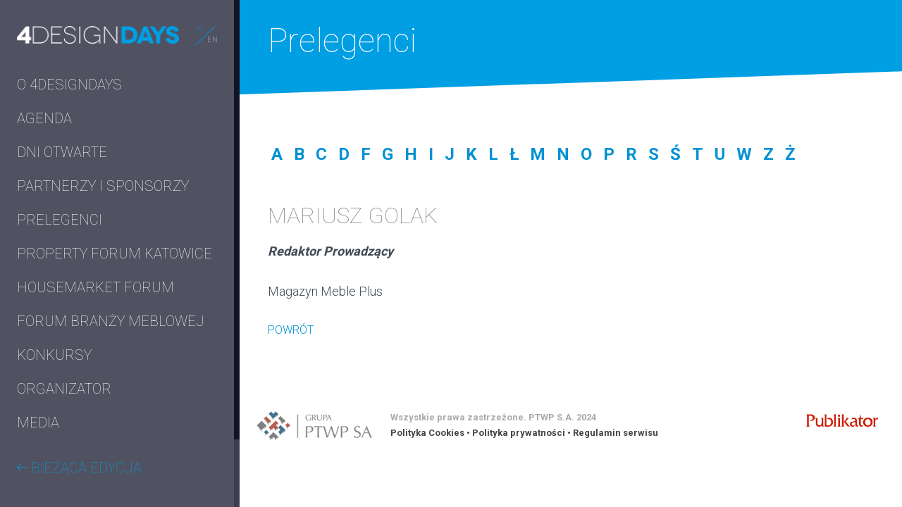

--- FILE ---
content_type: text/html; charset=UTF-8
request_url: https://www.4dd.pl/2017/pl/prelegenci/mariusz-golak,4035.html
body_size: 3462
content:
<!DOCTYPE html>
<html lang="pl">
<head>
	        
        <!-- Google Tag Manager -->
        <script>(function(w,d,s,l,i){w[l]=w[l]||[];w[l].push({'gtm.start':
                    new Date().getTime(),event:'gtm.js'});var f=d.getElementsByTagName(s)[0],
                j=d.createElement(s),dl=l!='dataLayer'?'&l='+l:'';j.async=true;j.src=
                'https://www.googletagmanager.com/gtm.js?id='+i+dl;f.parentNode.insertBefore(j,f);
            })(window,document,'script','dataLayer','GTM-5XCPGFD');</script>
        <!-- End Google Tag Manager -->
    
    
	<meta charset="UTF-8" />
	<meta name="viewport" content="width=device-width, initial-scale=1.0" />

			<title>Prelegenci</title>
	
			<meta name="Description" content="W gronie znakomitych architektów, projektantów, największych inwestorów działających na rynku nieruchomości oraz producentów i dostawców wyposażenia do wnętrz komercyjnych i mieszkaniowych będziemy szukać odpowiedzi na kluczowe pytania dotyczące architektury, designu i nieruchomości!" />
	
	<link rel="icon" href="/images/favicons/favicon.svg" type="image/svg+xml">
<link rel="apple-touch-icon" sizes="180x180" href="/images/favicons/apple-touch-icon.png">
<link rel="icon" type="image/png" sizes="32x32" href="/images/favicons/favicon-32x32.png">
<link rel="icon" type="image/png" sizes="16x16" href="/images/favicons/favicon-16x16.png">
<link rel="manifest" href="/images/favicons/site.webmanifest">
<meta name="msapplication-TileColor" content="#da532c">
<meta name="theme-color" content="#ffffff">
	<meta name="google-site-verification" content="sebXkYwQKCZy4KM2DgST81HjNDDeHgXjNAqJeY24Koo" />

			<link rel="canonical" href="https://www.4dd.pl/2017/pl/prelegenci/mariusz-golak,4035.html" />
	
			<link rel="alternate" href="https://www.4dd.pl/en/" hreflang="en" />
	
	

		<link rel="stylesheet" href="//fonts.googleapis.com/css?family=Roboto:100,300,400,500,700,900&amp;subset=latin,latin-ext" />

<link rel="stylesheet" href="https://p.ptwp.pl/fs/fp/flowplayer541/skin/minimalist.css?v=4" />

	<link rel="stylesheet" href="https://www.4dd.pl/css/style2017.css?v=1536753388" />
				<script src="https://www.4dd.pl/js/common.js?v=64"></script>
		<script src="https://p.ptwp.pl/fs/js/jquery.cookie.js"></script>
   		<script src="https://p.ptwp.pl/fs/js/jquery.jscrollpane.min.js"></script>
	
	
	<script>
	    (function(){
	        window.PTWP=window.PTWP||{};
	        window.PTWP.defer={functions:[],add:function(a){this.functions.push(a)},remove:function(a){this.functions=this.functions.filter(function(b){return b!==a})},emit:function(a){this.functions.forEach(function(b){b(a)})}}
	        var subscribeID=0;
	        window.PTWP.pubSub={subscribers:{},on:function(){var a=0<arguments.length&&void 0!==arguments[0]?arguments[0]:"",b=1<arguments.length?arguments[1]:void 0;void 0===this.subscribers[a]&&(this.subscribers[a]=[]);this.subscribers[a].push({id:++subscribeID,fn:b});return subscribeID},off:function(){var a=0<arguments.length&&void 0!==arguments[0]?arguments[0]:"",b=1<arguments.length?arguments[1]:void 0;void 0!==this.subscribers[a]&&("function"===typeof b&&(this.subscribers[a]=this.subscribers[a].filter(function(c){return c.fn!== b})),"number"===typeof b&&(this.subscribers[a]=this.subscribers[a].filter(function(c){return c.id!==b})))},emit:function(a,b){void 0!==this.subscribers[a]&&this.subscribers[a].forEach(function(c){return c["fn"](b)})}};
	    })();
	</script>
	
			<meta property="og:title" content="Prelegenci" />
	
			<meta property="og:description" content="Kolejna odsłona 4 Design Days dostępna online. Temat - Nowy Europejski Bauhaus! Save the date!" />
	
	<meta property="og:image" content="https://pliki.4dd.pl/i/00/16/50/001650.png" />
	<meta property="og:url" content="https://www.4dd.pl/2017/pl/" />
	<meta property="og:type" content="website" />
	<meta property="fb:admins" content="100002431297570" />
	<meta name="theme-color" content="#000">
</head>


<body class="archive">
        
        <noscript><iframe src="https://www.googletagmanager.com/ns.html?id=GTM-5XCPGFD"
                          height="0" width="0" style="display:none;visibility:hidden"></iframe></noscript>
    
    	<!-- Facebook -->
	<div id="fb-root"></div>
	<script>(function(d, s, id) {
	  var js, fjs = d.getElementsByTagName(s)[0];
	  if (d.getElementById(id)) return;
	  js = d.createElement(s); js.id = id;
	  js.src = "//connect.facebook.net/pl_PL/sdk.js#xfbml=1&appId=126060124151087&version=v2.0";
	  fjs.parentNode.insertBefore(js, fjs);
	}(document, 'script', 'facebook-jssdk'));</script>
	<!-- Koniec: Facebook -->

	<div class="box-12">
		<div class="left scroll-pane">
			<header id="header" class="cf sub">
	<nav id="nav" class="cf">
		<a href="" class="menumobile"><img src="/images/icons/menu-white.png" alt="Menu" width="20" /></a>

		<div class="logo-wrap">
							<a href="https://www.4dd.pl/2017/pl/" class="logo"><img src="/images/www/4dd-logo.png" alt="4DD" width="237" /></a>
						<div class="lang">
				<a href="/pl/" class="active">PL</a>
				<a href="/en/">EN</a>
			</div>
		</div>

		<div class="menu aleft">
			<a href="" class="show1160 close"><img src="/images/icons/close.png" alt="" /></a>
			<ul class="left">
				
														 																			
																				<li> 								<a href="https://www.4dd.pl/2017/pl/o-4designdays/181/" title="O 4DESIGNDAYS">O 4DESIGNDAYS</a>						
											</li>
															 																			
																				<li> 								<a href="/2017/pl/sesje/" title="AGENDA">AGENDA</a>						
											</li>
															 																			
																				<li class="has-sub"> 								<a href="https://www.4dd.pl/2017/pl/dni-otwarte/192/" title="DNI OTWARTE">DNI OTWARTE</a>						
																		<ul class="sub">
																																			<li class="">
								<a href="https://www.4dd.pl/2017/pl/wystawy/193/">WYSTAWY</a>
															</li>
																																			<li class="">
								<a href="https://www.4dd.pl/2017/pl/teatr/194/">TEATR</a>
															</li>
																																			<li class="">
								<a href="https://www.4dd.pl/2017/pl/silesia-bazaar-dizajn/195/">SILESIA BAZAAR DIZAJN</a>
															</li>
												</ul>
											</li>
															 																			
																				<li> 								<a href="https://www.4dd.pl/2017/pl/partnerzy-i-sponsorzy/187/" title="PARTNERZY I SPONSORZY">PARTNERZY I SPONSORZY</a>						
											</li>
															 																			
																				<li> 								<a href="http://www.4dd.pl/2017/pl/prelegenci/" title="PRELEGENCI">PRELEGENCI</a>						
											</li>
															 																			
																				<li> 								<a href="https://www.4dd.pl/2017/pl/property-forum-katowice/183/" title="PROPERTY FORUM KATOWICE">PROPERTY FORUM KATOWICE</a>						
											</li>
															 																			
																				<li> 								<a href="https://www.4dd.pl/2017/pl/housemarket-forum/184/" title="HOUSEMARKET FORUM">HOUSEMARKET FORUM</a>						
											</li>
															 																			
																				<li> 								<a href="https://www.4dd.pl/2017/pl/forum-branzy-meblowej/189/" title="FORUM BRANŻY MEBLOWEJ ">FORUM BRANŻY MEBLOWEJ </a>						
											</li>
															 																			
																				<li> 								<a href="https://www.4dd.pl/2017/pl/konkursy/188/" title="KONKURSY">KONKURSY</a>						
											</li>
															 																			
																				<li> 								<a href="https://www.4dd.pl/2017/pl/organizator/186/" title="ORGANIZATOR">ORGANIZATOR</a>						
											</li>
															 																			
																				<li class="has-sub"> 								<a href="https://www.4dd.pl/2017/pl/media/190/" title="MEDIA">MEDIA</a>						
																		<ul class="sub">
																																			<li class="">
								<a href="https://www.4dd.pl/2017/pl/konkurs-fotograficzny/196/">KONKURS FOTOGRAFICZNY</a>
															</li>
												</ul>
											</li>
														
									<li class="prev"><a href="https://www.4dd.pl/2026/pl/"><img src="/images/icons/back.png" alt="" width="15" /> BIEŻĄCA EDYCJA</a></li>
				
				<li class="lang">
					<a href="/pl/" class="active">PL</a>
					<a href="/en/">EN</a>
				</li>
			</ul>

			
			<ul class="list-12">
				<li><a href="https://www.instagram.com/4designdays/"><img src="/images/icons/insta-mini.png" alt="" width="32" /> #4designdays</a></li>
				<li><a href="https://www.facebook.com/4DesignDays/"><img src="/images/icons/fb-mini.png" alt="" width="32" /> /4designdays</a></li>
			</ul>
		</div>
	</nav>
</header>

								</div>
		<div class="right">
						<div class="section subHeader">
				<h1>Prelegenci</h1>
			</div>
			
			<div class="section">
				<div class="pageWidth2">
																		<div class="article ovVisible">
			<div class="alphFilter">
					<a href="https://www.4dd.pl/2017/pl/prelegenci/#prelegent_A">A</a>
					<a href="https://www.4dd.pl/2017/pl/prelegenci/#prelegent_B">B</a>
					<a href="https://www.4dd.pl/2017/pl/prelegenci/#prelegent_C">C</a>
					<a href="https://www.4dd.pl/2017/pl/prelegenci/#prelegent_D">D</a>
					<a href="https://www.4dd.pl/2017/pl/prelegenci/#prelegent_F">F</a>
					<a href="https://www.4dd.pl/2017/pl/prelegenci/#prelegent_G">G</a>
					<a href="https://www.4dd.pl/2017/pl/prelegenci/#prelegent_H">H</a>
					<a href="https://www.4dd.pl/2017/pl/prelegenci/#prelegent_I">I</a>
					<a href="https://www.4dd.pl/2017/pl/prelegenci/#prelegent_J">J</a>
					<a href="https://www.4dd.pl/2017/pl/prelegenci/#prelegent_K">K</a>
					<a href="https://www.4dd.pl/2017/pl/prelegenci/#prelegent_L">L</a>
					<a href="https://www.4dd.pl/2017/pl/prelegenci/#prelegent_Ł">Ł</a>
					<a href="https://www.4dd.pl/2017/pl/prelegenci/#prelegent_M">M</a>
					<a href="https://www.4dd.pl/2017/pl/prelegenci/#prelegent_N">N</a>
					<a href="https://www.4dd.pl/2017/pl/prelegenci/#prelegent_O">O</a>
					<a href="https://www.4dd.pl/2017/pl/prelegenci/#prelegent_P">P</a>
					<a href="https://www.4dd.pl/2017/pl/prelegenci/#prelegent_R">R</a>
					<a href="https://www.4dd.pl/2017/pl/prelegenci/#prelegent_S">S</a>
					<a href="https://www.4dd.pl/2017/pl/prelegenci/#prelegent_Ś">Ś</a>
					<a href="https://www.4dd.pl/2017/pl/prelegenci/#prelegent_T">T</a>
					<a href="https://www.4dd.pl/2017/pl/prelegenci/#prelegent_U">U</a>
					<a href="https://www.4dd.pl/2017/pl/prelegenci/#prelegent_W">W</a>
					<a href="https://www.4dd.pl/2017/pl/prelegenci/#prelegent_Z">Z</a>
					<a href="https://www.4dd.pl/2017/pl/prelegenci/#prelegent_Ż">Ż</a>
				</div>
	
	<div class="expert">
		<div class="head">
						<div class="desc">
				<h2>Mariusz Golak </h2>

									<p><strong><em>Redaktor Prowadzący</em></strong></p>					<p>Magazyn Meble Plus</p>				
							</div>
		</div>
		<div class="body">
			
		</div>

		<a href="javascript:history.back(-1)" class="go-back">POWRÓT</a>
	</div>
</div>
											
									</div>
			</div>

				<footer id="footer">
		<div class="pageWidth">
			<div class="box-16">
				<div class="img left">
					<a href="https://www.ptwp.pl/"><img src="/images/www/ptwp.png" alt="PTWP"></a>
				</div>

				<div class="desc">
					<small>Wszystkie prawa zastrzeżone. PTWP S.A. 2024</small>
					<p class="navi">
						<a href="https://www.4dd.pl/2017/pl/polityka-cookies,104.html">Polityka Cookies</a>  •
						<a href="https://www.ptwp.pl/grupa/rodo/polityka-prywatnosci/">Polityka prywatności</a>  •
						<a href="https://www.4dd.pl/2017/pl/regulamin-serwisu,108.html">Regulamin serwisu</a>
					</p>
				</div>

				<div class="img right">
					<a href="http://www.publikator.com.pl/"><img src="/images/www/publikator.png" alt="PTWP"></a>
				</div>
			</div>
		</div>
	</footer>



												
					</div>
	</div>
<!-- ampd-framework:1.0.1768899852|uid:c2a47c8716eb78f575e43dac5bc00ced_vars, fp_cached:no, fp_cache:disabled, rt:0.0813, mc:4 -->
</body>
</html>

--- FILE ---
content_type: text/css
request_url: https://www.4dd.pl/css/style2017.css?v=1536753388
body_size: 14149
content:
@charset "UTF-8";html,html *{margin:0;padding:0;border:0;font:inherit;-ms-text-size-adjust:100%;-webkit-text-size-adjust:100%}html{height:100%}body{word-wrap:break-word;font-family:Roboto,sans-serif;font-size:16px;font-weight:300;line-height:1.4;color:#404a55;text-rendering:optimizeLegibility;height:100%;background:#fff}.georgia{font-family:georgia,serif;font-weight:400;line-height:1.45}.georgiaBold{font-family:georgia,serif;font-weight:700;line-height:1.45}.roboto100{font-family:Roboto,sans-serif;font-weight:100;line-height:1.4}.roboto300{font-family:Roboto,sans-serif;font-weight:300;line-height:1.4}.roboto500{font-family:Roboto,sans-serif;font-weight:500;line-height:1.45}.roboto400{font-family:Roboto,sans-serif;font-weight:400;line-height:1.4}.roboto700{font-family:Roboto,sans-serif;font-weight:700;line-height:1.4}.roboto900{font-family:Roboto,sans-serif;font-weight:900;line-height:1.3}*,:after,:before{-webkit-box-sizing:border-box;-moz-box-sizing:border-box;box-sizing:border-box}article,aside,details,figcaption,figure,footer,header,hgroup,menu,nav,section{display:block}.cf:after,.clearfix:after{content:"";display:table;clear:both}::-moz-selection{background:#0091d4;color:#fff;text-shadow:none}::selection{background:#0091d4;color:#fff;text-shadow:none}a{text-decoration:none}a:active,a:focus,a:hover{outline:0;text-decoration:underline}img{max-width:100%;height:auto;image-rendering:auto;-ms-interpolation-mode:bicubic}audio,canvas,iframe,img,svg,video{vertical-align:middle}video::-webkit-media-controls{display:none!important}p{font-size:.875rem;margin:0 0 1em}small{font-size:.8em;display:block}hr{display:block;overflow:hidden;clear:both;width:100%;border:0;border-top:1px solid #EEE;margin:1.5em 0;padding:0}b,strong{font-weight:700}i{font-style:italic}a,button,input[type=search],input[type=email],input[type=file],input[type=image],input[type=reset],input[type=submit],input[type=tel],input[type=text],select{white-space:normal}.button,a,button,input[type=reset],input[type=submit],select{cursor:pointer}.button,input[type=search],input[type=email],input[type=file],input[type=reset],input[type=submit],input[type=tel],input[type=text],textarea{-webkit-appearance:none}textarea{resize:vertical}ol,ul{list-style-type:none;display:block}blockquote,q{quotes:none}blockquote:after,blockquote:before,q:after,q:before{content:'';content:none}.hidden{display:none!important;visibility:hidden}.accessibility{display:block;overflow:hidden;height:0!important;width:0!important;margin:0!important;padding:0!important}.row,.row>*,.row>:after,.row>:before{-webkit-box-sizing:border-box;-moz-box-sizing:border-box;box-sizing:border-box}.row{display:block;overflow:hidden;clear:both}.row:after{content:"";display:table;clear:both}.row.visible{overflow:visible}.fleft{float:left}.fright{float:right}.row>.center{margin:0 auto}.col-1-12{width:8.333333%}.col-2-12{width:16.666666%}.col-3-12{width:25%}.col-4-12{width:33.333333%}.col-5-12{width:41.666666%}.col-6-12{width:50%}.col-7-12{width:58.333333%}.col-8-12{width:66.666666%}.col-9-12{width:75%}.col-10-12{width:83.333333%}.col-11-12{width:91.666666%}.col-12-12{width:100%}.innerL{padding-left:10px}.innerR{padding-right:10px}.innerTB{padding:10px 0}.innerTB2x{padding-top:20px;padding-bottom:20px}.innerTB4x{padding:40px 0}.innerTB6x{padding:60px 0}.innerLR{padding:0 10px}.innerLR3x{padding-left:30px;padding-right:30px}.innerAll{padding:10px}.innerAll2x{padding:20px}.innerAll3x{padding:20px 30px}.innerT{padding-top:10px}.innerB{padding-bottom:10px}.marginL{margin-left:10px}.marginR{margin-right:10px}.marginR2x{margin-right:20px!important}.marginR4x{margin-right:40px!important}.marginT{margin-top:10px}.marginT2x{margin-top:20px!important}.marginTB2x{margin:20px 0!important}.marginTB3x{margin:30px 0!important}.marginT3x{margin-top:30px!important}.marginB{margin-bottom:10px}.marginB2x{margin-bottom:20px!important}.marginB3x{margin-bottom:30px!important}.marginTB{margin:10px 0}.marginLR{margin:0 10px}.marginAll{margin:10px}.aleft{text-align:left}.aright{text-align:right}.acenter{text-align:center}ul.inline>li{display:inline-block;margin:0 .25em 0 0;vertical-align:top;zoom:1;*display:inline}ul.inline.middle>li{vertical-align:middle}.pageWidth{width:100%;margin:0 auto}.pageWidth2{margin:0;padding:0 2.5rem}div.table{display:table}div.table>*{display:table-cell;vertical-align:top}a{color:#444}a:focus img,a:hover img{opacity:.9}h1{font-size:1.5rem;margin:0 0 .5em}h2{font-size:1.125rem;margin:0 0 .5em}h3{font-size:1rem;margin:0 0 .5em}h4{font-size:.875rem;margin:0 0 .5em}h5{font-size:.75rem;margin:0 0 .5em}h6{font-size:.625rem;margin:0 0 .5em}table{width:100%;border-collapse:collapse;border-spacing:0}table td,table th{padding:.5em;text-align:left;font-size:.75rem}table thead td,table thead th{border-top:1px solid #ccc;border-bottom:2px solid #b20000;font-weight:700;padding:1em .5em}table tbody td{border-bottom:1px solid #ccc}table.striped tbody td{border:none}table tfoot td,table tfoot th{border-top:3px solid #b20000;font-weight:700}table.striped tbody tr:nth-child(even) td{background:#eee}table td.options a{display:block}article,div.article{display:block;overflow:hidden}article h1,div.article h1{font-family:Roboto,sans-serif;font-weight:700;line-height:1.4;text-transform:uppercase;font-size:1.625rem;margin:0 0 .75em}article h2,div.article h2{font-family:Roboto,sans-serif!important;font-weight:100!important;line-height:1.4!important;text-transform:uppercase;font-size:2rem!important;margin:2rem 0 1rem!important;color:#888}article h3,div.article h3{font-family:Roboto,sans-serif;font-weight:700;line-height:1.4;text-transform:uppercase;font-size:1.125rem;margin:0 0 1.5rem;color:#666;border-bottom:1px solid #eee;padding:0 0 .5em}div.article h2:first-child,div.article h3:first-child{margin-top:0!important}article p,div.article p{font-family:Roboto,sans-serif!important;font-weight:300!important;line-height:1.4!important;font-size:1.125rem;margin:0 0 2rem}div.article p.time{margin:0 0 .5rem}div.article p.italic{font-size:1.25rem;color:#777;font-style:italic}article p.lead,div.article p.lead{color:#404a55!important;min-height:72px}article p.lead:first-letter,div.article p.lead:first-letter{background:#009EE2;color:#fff;display:block;float:left;padding:.75rem;font-family:Roboto,sans-serif;font-weight:900;font-size:3rem;margin:0 1rem 0 0;line-height:1}article ul,div.article ul{font-family:Roboto,sans-serif!important;font-weight:300!important;line-height:1.4!important;font-size:1.125rem;margin:0 0 2rem;padding:0 0 0 20px;list-style-type:disc}article ul ul,div.article ul ul{margin:.5em 0 1em;list-style-type:circle}article ul li,div.article ul li{margin:0 0 .5em}article ol,div.article ol{font-family:Roboto,sans-serif!important;font-weight:300!important;line-height:1.4!important;font-size:1.125rem;margin:0 0 2rem;padding:0 0 0 25px;list-style-type:decimal}article ol li,div.article ol li{margin:0 0 .5em}article div.body,div.article div.body{width:640px;max-width:98%;margin:0 auto}small.meta{color:#777;font-family:georgia,serif;font-weight:400;line-height:1.45;font-size:.6875rem;margin:0 0 2.75em}small.meta span{padding:0 .85em}article p.s2,div.article p.s2{font-family:georgia,serif;font-weight:400;line-height:1.45;font-size:1.125rem}article a,div.article a{color:#0091d4}article em,div.article em{font-style:italic}div.article div.sponsors{margin:0 0 2rem}div.article div.sponsors>*{display:inline-block;vertical-align:middle;margin:0 1rem 1.5rem 0}form{display:block;overflow:hidden;font-size:.875rem}form label,form p.label{display:block;overflow:hidden;font-family:georgia,serif;font-weight:700;line-height:1.45;font-size:.875rem;color:#333;margin:0 0 .25em}form p.label+ul.checkbox{margin-top:.5em}form input[type=search],form input[type=email],form input[type=image],form input[type=tel],form input[type=text],form select{display:block;overflow:hidden;border:1px solid #ccc;background:#fff;padding:.5em;width:100%;max-width:300px;height:36px}form textarea{height:130px;display:block;overflow:hidden;border:1px solid #ccc;padding:.5em;width:100%;max-width:300px}form ul.checkbox li{display:block;overflow:hidden;margin:0 0 .5em}form ul.checkbox li input{display:block;overflow:hidden;float:left;margin:3px 5px 0 0}.iPad form ul.checkbox li input{margin-top:0}form ul.checkbox li label{display:block;overflow:hidden;font-weight:400;cursor:pointer}.button{display:inline-block;overflow:hidden;border-radius:4px;padding:1em 2em;border:2px solid #0091d4;background:#fff;color:#0091d4!important;margin:0 .5em .5em 0;text-align:center;font-family:Roboto,sans-serif;font-weight:400;line-height:1.4;text-decoration:none;transition:all .2s ease-out}.button.block{display:block}.button.white{border:2px solid #fff;background:0 0;color:#fff!important}.button.v3{font-family:Roboto,sans-serif;font-weight:700;line-height:1.4;border:2px dashed #FFF;border-radius:4px;padding:.5em 1em;font-size:1.25rem;color:#fff!important;background:0 0;transition:all .3s ease-in}.button.v3:hover{background:#fff;color:#0091d4!important}.button.v4{font-family:Roboto,sans-serif;font-weight:900;line-height:1.3;font-size:.875rem;background:0 0;border:2px solid #fff;color:#fff!important;border-radius:40px;height:40px;padding:.55rem 1.5rem;text-transform:uppercase}.button.v5{font-family:Roboto,sans-serif;font-weight:900;line-height:1.3;font-size:.875rem;background:#fff;border:2px solid #fff;color:#008C8C!important;border-radius:40px;height:40px;padding:.55rem 1.5rem;text-transform:uppercase}.button.v6{font-family:Roboto,sans-serif;font-weight:900;line-height:1.3;font-size:.875rem;background:#0091d4;border:2px solid #0091d4;color:#fff!important;border-radius:40px;height:40px;padding:.55rem 1.5rem;text-transform:uppercase}.button.v7{font-family:Roboto,sans-serif;font-weight:900;line-height:1.3;font-size:.875rem;background:#fff;border:2px solid #fff;color:!important;border-radius:40px;height:40px;padding:.55rem 1.5rem;text-transform:uppercase}.button.v4:hover,.button.v5:hover,.button.v6:hover{background-color:#20202F;border-color:#20202F}.button.v7:hover{background-color:#0091d4;border-color:#0091d4}.button:hover{background:#22b3f6;text-decoration:none;color:#fff!important}.button.grey{background:#888;color:#fff}.button.grey:hover{background:#aaa;color:#fff}.button.orange{background:#f05133}.button.orange:hover{background:#ff7355}.button.navy{background:#002d62}.button.navy:hover{background:#224f84}.button.blue{background:#0091d4}.button.blue:hover{background:#22b3f6}.button.yellow{background:#fdbb30}.button.yellow:hover{background:#ffdd52}.button.mini{padding:.5em 1.5em}#map{width:100%;height:590px;word-wrap:normal}#map img{max-width:none}#map .gm-style-iw *{display:block;width:100%}#map .gm-style-iw h4,#map .gm-style-iw p{margin:0;padding:0}#map .gm-style-iw a{color:#4272db}#map .mapLabel{width:150px;height:auto;color:#1566A9}#map .gm-style-iw{width:400px!important;padding:20px}#map .gm-style-iw img{display:block;width:auto;margin:0 auto}#map h3{font-family:Roboto,sans-serif;font-weight:700;line-height:1.4;color:#0091d4;font-size:2rem;text-align:center;margin:0 0 .125em}#map p{font-family:Roboto,sans-serif;font-weight:400;line-height:1.4;color:#545454;font-size:1.75rem;text-align:center;margin:0 0 1em}#header{display:block;overflow:visible;padding:0;position:relative;z-index:100}#header h1,#header h2{display:block;overflow:hidden;float:left;margin:0;text-align:left}#header h1 a,#header h1 img,#header h2 a,#header h2 img{display:block;overflow:hidden}#header #nav{display:block;overflow:visible;margin:0 0 1.5rem}#header #nav ul.left{display:block;vertical-align:top;overflow:visible}#header #nav ul.right{display:block;overflow:hidden}#header #nav>div.menu>ul>li{position:relative}#header #nav a{font-family:Roboto,sans-serif;font-weight:100;line-height:1.4;color:#fff;font-size:1.25rem;display:block;padding:.5em 1.5rem;text-transform:uppercase;text-decoration:none}#header #nav li.prev{margin:1rem 0 2rem}#header #nav li.prev a{color:#009EE2}#header #nav li.prev:hover{background:#fff}#header #nav li.prev img{vertical-align:2px}#header #nav a.home img{display:block;width:125px;margin-top:1px}#header #nav ul>li.home{display:none}#header.sub #nav ul>li.home{display:block}#header #nav li.registration{padding:0 1.5rem;color:#fff}#header #nav li.registration:hover{background:0 0;color:#0091d4}#header #nav li.registration a{display:inline-block;padding:.5rem .25rem;font-size:.875rem}#header #nav li.registration a:hover{background:#0091d4;color:#fff}#header li.rejestracja{background-color:#34434B;-webkit-transform:skew(-20deg);-moz-transform:skew(-20deg);-o-transform:skew(-20deg);transform:skew(-20deg);margin-right:20px;margin-left:10px}#header li.rejestracja a{font-family:Roboto,sans-serif!important;font-weight:700!important;line-height:1.4!important;color:#009EE2!important;-webkit-transform:skew(20deg);-moz-transform:skew(20deg);-o-transform:skew(20deg);transform:skew(20deg)}#header ul.sub{display:none;overflow:hidden;background:#2A2A3F}#header ul.sub li{display:block!important;overflow:hidden}#header ul.sub a{display:block!important;overflow:hidden;text-align:left;font-size:1rem!important;font-family:Roboto,sans-serif!important;font-weight:400!important;line-height:1.4!important}#header ul.sub a:hover{background:#207DA7}#header #nav ul>li:hover{background:#00ABF9}#header #nav ul>li.home:hover{background:0 0}#header #nav ul>li:hover ul.sub{display:block}#header #nav ul>li:hover a.cBlue{color:#fff!important}#header.sub #nav ul>li:hover a{color:#fff}#header #nav ul>li.rejestracja:hover a{color:#fff!important}#header #nav ul>li.lang{display:none;padding:.5rem 1.75rem}#header #nav ul>li.lang a{display:inline-block;padding:.25rem 0}#header #nav ul>li.lang a.active{background:#0091d4;padding:.25rem}#header div.logo-wrap{position:relative;padding:0 50px 0 0}#header div.lang{text-align:right;width:32px;position:absolute;top:.65rem;right:19px}#header div.lang:before{content:"";display:block;width:1px;height:39px;border-left:1px solid #0091d4;transform:rotate(46deg);position:absolute;left:44%;top:-10%}#header div.lang a{display:block;font-size:.6875rem!important;padding:0!important}#header div.lang a:first-child{text-align:left}#header div.lang a.active,.cBlue{color:#0091d4!important}i.icon{display:inline-block;vertical-align:middle;background:url() center center no-repeat}i.en{width:16px;height:11px;background-image:url(/images/icons/en.png);margin-right:3px;vertical-align:2px}i.pl{width:16px;height:11px;background-image:url(/images/icons/pl.png);margin-right:3px;vertical-align:2px}i.arrowDown{width:14px;height:7px;background-image:url(/images/icons/arrow-down.png);margin-left:3px}.bgFocus{overflow:hidden;position:relative;background:#404A55;padding:5em 0 0!important}.bgFocus video{display:block;overflow:hidden;position:absolute;left:0;top:0;width:100%!important;height:auto;min-height:100%}.bgFocus .pageWidth{position:relative;z-index:10}.cutCornersRight{position:relative;padding-top:80px!important;padding-bottom:80px!important}.cutCornersRight:before{content:"";display:block;position:absolute;right:0;top:0;width:100%;height:0;border-bottom:40px solid transparent;border-right:2000px solid #fff;z-index:10}.cutCornersRight:after{content:"";display:block;position:absolute;right:0;bottom:0;width:100%;height:0;border-top:40px solid transparent;border-right:2000px solid #fff;z-index:10}.focus-1{padding:0 2em 2em;text-align:center;color:#fff}.focus-1 a{color:#fff}.focus-1 h1{font-family:Roboto,sans-serif;font-weight:100;font-size:2.25rem;line-height:1.3;margin:2em 0}.focus-1 div.h2{font-family:Roboto,sans-serif!important;font-weight:100!important;line-height:1.4!important;font-size:1.25rem!important;text-align:left;display:inline-block;margin:0!important}.focus-1 ul{border:2px solid #fff;border-radius:4px;display:inline-block;width:680px;max-width:100%;padding:1em}.focus-1 ul li{display:inline-block;padding:0 .25em;font-family:Roboto,sans-serif;font-weight:700;line-height:1.4;font-size:1.125rem}.focus-1 div.logo{display:block;overflow:hidden;position:relative;width:993px;max-width:100%;margin:0 auto 40px}.focus-1 div.one{display:block;overflow:hidden;position:absolute;opacity:0;transition:all 1.5s ease-in}.focus-1 div.one.active{opacity:1}.focus-1 div.one img{display:block;overflow:hidden;max-width:100%}.focus-1 div.h2 div.img{display:inline-block;overflow:hidden;width:200px;max-width:25%;margin:0 1em 0 0;vertical-align:middle}.focus-1 div.h2 div.desc{display:inline-block;overflow:hidden;vertical-align:middle}.focus-1 a.scrollDown{display:block;overflow:hidden;font-family:Roboto,sans-serif;font-weight:100;line-height:1.4;font-size:.875rem;font-style:italic}.focus-1 a.scrollDown img{display:block;overflow:hidden;width:45px;margin:0 auto 10px}.focus-1 div.scroll{margin:0 auto}.focus-1 div.scroll img{display:block;overflow:hidden;width:45px;margin:0 auto 10px}.focus-1 div.scroll small{font-family:Roboto,sans-serif;font-weight:100;line-height:1.4;font-style:italic;font-size:.875rem}.focus-1 a.button.v2{display:block;width:600px;max-width:100%;padding:.75em .5em;font-family:Roboto,sans-serif;font-weight:500;line-height:1.45;font-size:1.5rem;color:#6E8A9F!important;border:2px dashed #6E8A9F;margin:2em auto;border-radius:4px;background:0 0;transition:all .2s ease-in}.focus-1 a.button.v2:hover{border-color:#fff;color:#fff!important}.focus-1 div.logo.v2{font-size:0rem}.focus-1 div.logo.v2 div.change{display:block;overflow:hidden;float:left;width:62%;height:107px;position:relative}.focus-1 div.logo.v2 div.change div.one{width:100%}.focus-1 div.logo.v2 div.static{display:block;overflow:hidden;width:38%}div.slider{display:block;overflow:hidden}div.slider div.one{display:none;overflow:hidden}div.slider div.one.active{display:block}div.slider div.indicators{display:block;overflow:hidden;text-align:center}div.slider div.indicators a{display:inline-block;width:12px;height:12px;background:#0091d4;border:2px solid #0091d4;border-radius:100%;margin:0 4px 0 0}div.slider div.indicators a.active{background:#fff}div.slider.type1{margin:4em 2em 0}div.slider.type1 div.one{min-height:315px}div.slider.type1 div.img{display:block;overflow:hidden;float:left;margin:0 2% 0 0;width:30%}div.slider.type1 div.desc{display:block;overflow:hidden}div.slider.type1 div.indicators{text-align:right;margin:0}div.slider.type1 h3{font-family:Roboto,sans-serif;font-weight:700;line-height:1.4;font-size:1.1875rem;color:#0091d4;margin:0 0 .25em;text-transform:uppercase}div.slider.type1 h4{font-family:Roboto,sans-serif;font-weight:500;line-height:1.45;font-size:.9375rem;color:#0091d4;margin:0 0 1.25em;text-transform:uppercase}div.slider.type1 p{font-family:Roboto,sans-serif;font-weight:400;font-size:1.0625rem;line-height:1.45;margin:0 0 1.5em}.bgBlue{background:#0091D4}.bgGrey{background:#404a55}.bgBlue2{background:#20202F}div.section{padding:5em 0 4em}div.section h2{font-family:Roboto,sans-serif;font-weight:700;line-height:1.4;font-size:2.625rem;margin:0 0 1em}div.section h2 span{font-family:Roboto,sans-serif;font-weight:100;line-height:1.4}div.section h2.v2{font-family:Roboto,sans-serif;font-weight:300;line-height:1.4;font-size:1.125rem;color:#DEDEDE}div.section h2 a{text-decoration:none}div.section p.lead{font-family:Roboto,sans-serif;font-weight:100;font-size:1.125rem;line-height:1.65;margin:0 0 1.5em;color:#878787}div.section.mapa{padding:0;position:relative}div.section.counters{background:url(/images/bg/bcg.png) center bottom no-repeat fixed;background-size:1447px auto}div.section.bgBlue h2,div.section.bgBlue h2 a,div.section.bgBlue p,div.section.bgBlue p a,div.section.bgBlue2 h2,div.section.bgBlue2 h2 a,div.section.bgBlue2 p,div.section.bgBlue2 p a,div.section.bgGrey h2,div.section.bgGrey h2 a,div.section.bgGrey p,div.section.bgGrey p a{color:#fff}ul.list-1{margin:0 0 3em;display:block;overflow:hidden;text-align:center;color:#858585}ul.list-1 li{display:inline-block;vertical-align:top;width:28%;margin:0 1%}ul.list-1 p{font-family:Roboto,sans-serif;font-weight:100;line-height:1.4;font-size:5.625rem;margin:0;color:#0091D3;letter-spacing:-4px}ul.list-1 p>small{display:inline;font-family:Roboto,sans-serif;font-weight:700;line-height:1.4;font-size:1.125rem}ul.list-1 small{font-family:Roboto,sans-serif;font-weight:400;line-height:1.4;font-size:1rem}ul.list-1 img{display:block;overflow:hidden;margin:0 auto 1em}.showIcons1+ul li{margin-top:500px;transition:all .3s ease-out}.showIcons1.visible+ul li{margin-top:0}ul.list-2{margin:0 0 2em;display:block;overflow:hidden;text-align:center}ul.list-2 li{display:inline-block;vertical-align:top;margin:0 1% 1% 0;width:18%}ul.list-2 img{display:block;overflow:hidden}ul.list-2 a{display:block;overflow:hidden;position:relative}ul.list-2 div.desc{display:block;overflow:hidden;position:absolute;bottom:0;left:0;width:100%;text-align:left;padding:1em;opacity:0;transition:all .2s ease-out}ul.list-2 div.desc h3{font-family:Roboto,sans-serif;font-weight:700;line-height:1.4;font-size:1.125rem;margin:0 0 .25em;color:#fff}ul.list-2 div.desc small{font-family:Roboto,sans-serif;font-weight:400;font-size:.875rem;color:#fff;line-height:1.3}ul.list-2 a:hover div.desc{opacity:1}ul.list-2.v2{text-align:left;margin:0}ul.list-2.v2 li{width:200px;margin:0 16px 36px 0}ul.list-2.v2 img{margin:0 0 .65em}ul.list-2.v2 div.desc{opacity:1;position:static;padding:0}ul.list-2.v2 div.desc h3{color:#444}ul.list-2.v2 h3:before{display:none!important}ul.list-2.v2 div.desc small{color:#444}.bgFocus2{background-image:url(/images/bg/bg-2.jpg);background-position:50% 50%;background-repeat:no-repeat;background-attachment:fixed;-webkit-background-size:cover;-moz-background-size:cover;-o-background-size:cover;background-size:cover}div.focus-2{display:block;overflow:hidden;padding:4em 3em}div.focus-2 div.img{display:block;overflow:hidden;float:left;margin:0 3em 0 0;max-width:30%}div.focus-2 div.desc{display:block;overflow:hidden}div.focus-2 blockquote{margin:2em 0 1em;font-family:Roboto,sans-serif;font-weight:100;line-height:1.4;font-size:1.25rem;font-style:italic;color:#fff}div.focus-2 h3,div.focus-2 h3 a{font-family:Roboto,sans-serif;font-weight:700;line-height:1.4;font-size:1.25rem;color:#fff}div.focus-2 p,div.focus-2 p a{font-family:Roboto,sans-serif;font-weight:700;line-height:1.4;font-size:1.25rem;color:#BFEEFF}ul.list-3{display:block;overflow:hidden;text-align:center;padding:0;margin:0 0 2em}ul.list-3 li{display:inline-block;vertical-align:top;width:27%;margin:0 1.5% 2.75rem;box-shadow:0 0 8px 1px #ccc}ul.list-3 div.desc{padding:1em}ul.list-3 h3{overflow:hidden;text-align:left;font-family:Roboto,sans-serif;font-weight:700;font-size:1.125rem;line-height:1.3;color:#555;height:5.7rem}ul.list-4{display:block;overflow:hidden;text-align:center;margin:5em 0 0}ul.list-4 li{display:inline-block;vertical-align:middle;width:13%;margin:0 1.5% 1rem}ul.list-4 img{-webkit-filter:grayscale(1);filter:grayscale(1);opacity:.3;transition:all .2s ease-out}ul.list-4 a:hover img{-webkit-filter:grayscale(0);filter:grayscale(0);opacity:1}div.partners{display:block;overflow:hidden;margin:2em 0}div.partners h3{font-size:1rem;color:#DEDEDE;padding:0 0 .35em;margin:0 0 1.5em;border-bottom:2px solid #DEDEDE}div.partners ul{text-align:center}div.partners ul li{display:inline-block;vertical-align:middle;margin:1.5em}#footer div.section{padding:3em 0 2em}#footer div.author{margin:2em 0}#footer div.author a{display:block;overflow:hidden;margin:0 0 3em}#footer ul.navi{display:block;overflow:hidden}#footer ul.navi li{display:inline-block;vertical-align:top;margin:0 5px 5px 0;color:#fff}#footer ul.navi a{font-size:.875rem;font-family:Roboto,sans-serif;font-weight:500;line-height:1.45;color:#fff}.stickSocial{display:none;overflow:hidden;position:fixed;left:0;top:40%;z-index:11}.stickSocial a{display:block;overflow:hidden}div.subHeader{padding:1.5rem 2.5rem 0!important;background:#009EE2;position:relative;z-index:2;margin:0 0 2rem}div.subHeader h1{font-size:3rem;font-family:Roboto,sans-serif;font-weight:100;line-height:1.4;color:#fff;margin:0}div.subHeader:after{content:"";display:block;width:105%;position:absolute;left:-4px;bottom:-26px;background:#009EE2;height:80%;z-index:-1;transform:rotate(-2deg)}div.timeline{display:block;overflow:visible;border-left:4px solid #eee;margin:0 0 0 5px;border-top:1px solid #eee;border-bottom:1px solid #eee;padding:70px 0 0;position:relative}div.timeline h2+h4{font-family:Roboto,sans-serif;font-weight:700;line-height:1.4;font-size:1rem;margin:0 0 1.5em}div.timeline div.day{display:block;overflow:hidden;padding:0 0 0 70px}div.timeline div.day h2{font-family:Roboto,sans-serif;font-weight:700;line-height:1.4;font-size:2rem;color:#777;margin:0 0 1em;border:none;padding:0}div.timeline div.day h3{font-family:Roboto,sans-serif;font-weight:700;line-height:1.4;font-size:2rem;color:#444;border:none;padding:0;margin:0 0 1em}div.timeline div.day:first-child h2:before{background:url(/images/icons/bar-first.png) left top no-repeat}div.timeline div.event{display:block;overflow:visible;font-size:1.125rem;margin:0 0 2.5em;padding:0 0 0 70px;position:relative}div.timeline div.event>h3{font-family:Roboto,sans-serif;font-weight:700;line-height:1.4;font-size:1.25rem;color:#404A55;margin:0 0 1.5em;border:none;padding:0}div.timeline div.event>h3 small{font-family:Roboto,sans-serif;font-weight:400;line-height:1.4;font-size:.875rem;text-transform:none}div.timeline div.event>h3:before{content:"";display:block;overflow:hidden;position:absolute;left:-13px;top:6px;width:22px;height:22px;border-radius:100%;background:#eee;border:4px solid #fff}div.timeline div.event h4{font-family:Roboto,sans-serif;font-weight:700;line-height:1.4;font-size:1.5rem;color:#444;margin:0 0 .75em}div.timeline div.event p{font-family:Roboto,sans-serif;font-weight:400;line-height:1.4;font-size:1.0625rem;color:#444;margin:0 0 .75em}div.timeline div.event small.more{font-family:Roboto,sans-serif;font-weight:700;font-size:.75rem;line-height:1.45;color:#404A55;margin:0}div.timeline div.event small.more a{color:#404A55}div.timeline div.one{border:1px solid #ccc;border-bottom:3px solid #ccc;padding:20px 15px 15px;display:block;position:relative;overflow:visible;margin:10px 0 0}div.timeline div.one div.cell{display:table-cell;vertical-align:middle;width:100%;height:170px}div.timeline div.one.single div.cell{height:auto}div.timeline div.one small.place{background:#DDE9EE;padding:.2em .5em;display:block;position:absolute;left:0;top:0;font-size:.75rem;font-family:Roboto,sans-serif;font-weight:700;line-height:1.4}div.timeline div.details{display:none;overflow:hidden;max-width:100%;border:1px solid #ccc;padding:20px;position:absolute;left:70px;top:auto;background:#fff;z-index:3}div.timeline div.details.open{display:block}div.timeline div.details h3{font-size:1.125rem;margin:0 0 1em;font-family:Roboto,sans-serif;font-weight:400;line-height:1.4;border:none;text-transform:none}div.timeline div.details p{font-size:1rem;margin:0 0 1em;font-family:Roboto,sans-serif;font-weight:400;line-height:1.4}div.timeline div.details ul{display:block;padding:0}div.timeline div.details ul>li{font-size:1rem;font-family:Roboto,sans-serif;font-weight:400;line-height:1.4;line-height:1.45;display:block;overflow:hidden;background:url(/images/icons/dot.png?v=2) left 8px no-repeat;background-size:7px 7px;padding:0 0 0 16px;margin:0 0 1em}div.timeline div.details a.close{display:block;overflow:hidden;float:right;margin:0 0 1em 1em;width:30px;height:30px;background:url(/images/icons/close2.png) center center no-repeat;background-size:30px 30px;text-decoration:none}div.timeline small.cat{position:absolute;top:-10px;left:0;right:0;background:#666;color:#fff;padding:2px 10px;font-family:Roboto,sans-serif;font-weight:700;line-height:1.4;font-size:.75rem;display:block;margin:0 auto;width:100px;text-align:center}div.timeline div.one.green{border-bottom:3px solid #A3D900}div.timeline div.one.green small.cat{background:#A3D900}div.timeline div.one.blue{border-bottom:3px solid #00A3D9}div.timeline div.one.blue small.cat{background:#00A3D9}div.timeline div.one.blue2{border-bottom:3px solid #305891}div.timeline div.one.blue2 small.cat{background:#305891}div.timeline div.one.blue3{border-bottom:3px solid #005B88}div.timeline div.one.blue3 small.cat{background:#005B88}div.timeline div.one.orange{border-bottom:3px solid #D96D00}div.timeline div.one.orange small.cat{background:#D96D00;width:140px}div.timeline div.one.black{border-bottom:3px solid #313140}div.timeline div.one.black small.cat{background:#313140}div.timeline div.one.pink{border-bottom:3px solid #FF4DFF}div.timeline div.one.pink small.cat{background:#FF4DFF}div.timeline div.one.navy{border-bottom:3px solid #2D00B2}div.timeline div.one.navy small.cat{background:#2D00B2;width:160px}div.timeline div.one.red{border-bottom:3px solid #c00}div.timeline div.one.red small.cat{background:#c00;width:160px}ul.three{display:block;overflow:hidden;margin:0!important;padding:0!important;list-style-type:none}ul.three>li{display:inline-block;vertical-align:top;width:30%;margin:0 4% 1.5em 0!important}ul.three>li:nth-child(3n+3){margin-right:0!important}ul.three.v2>li{vertical-align:middle;text-align:center;margin:0 3% 2em 0!important}#header a.mobile{display:none!important;width:18px;height:16px;background:url(/images/icons/menu.png?v=2) center center no-repeat;background-size:18px 16px;float:right;margin:.75em 0 0}#header a.logo{display:block;margin:1.5rem 0}ul.social{display:block;overflow:hidden;margin:0 0 1em!important;padding:0!important}ul.social li{display:block;overflow:hidden}ul.social li.left{float:left}ul.social li.right{float:right}ul.social a{display:inline-block;overflow:hidden;vertical-align:middle;margin:0 1.5em 6px 0;text-decoration:none}ul.social a img{display:inline-block;overflow:hidden;vertical-align:middle;margin:0 5px 0 0}ul.social a:hover{opacity:.9}ul.social a>span.text{display:inline-block;font-family:Roboto,sans-serif;font-weight:500;line-height:1.45;color:#fff;font-size:.875rem;border-radius:4px;padding:.3em .75em .4em;height:29px}ul.social a>span.count{display:inline-block;overflow:visible;vertical-align:middle;border:1px solid #9396a3;padding:3px 5px;border-radius:3px;font:400 .75em/1.3 arial;color:#444;position:relative;margin:0 0 0 5px}ul.social a>span.count:after{display:block;overflow:hidden;content:"";width:6px;height:100%;top:0;left:-6px;background:url(/images/www/cloud-tip.png) right center no-repeat;position:absolute}ul.social a.fb-share span.text{background:#2E5891}ul.social a.tw-tweet span.text{background:#2BA8D3}ul.social a.print span.text{background:#0085B2}ul.social a.send span.text{background:#59B200}div.flmc-scroller{position:relative;overflow:hidden}div.flmc-scroller>div.wrapper{margin:0 30px;overflow:hidden}div.flmc-scroller>div.wrapper>div.scroller{width:10000px;overflow:hidden}div.flmc-scroller>div.wrapper>div.scroller>div.one{width:1000px;overflow:hidden;float:left}div.flmc-scroller .arrowLeft{background:url(/images/www/arrow-left.png) center center no-repeat;display:block;height:100%;left:0;position:absolute;top:0;width:30px;z-index:10}div.flmc-scroller .arrowRight{background:url(/images/www/arrow-right.png) center center no-repeat;display:block;height:100%;right:0;position:absolute;top:0;width:30px;z-index:10}div.box-1{display:block;overflow:hidden;position:absolute;top:50px;left:0;right:0;margin:0 auto;width:400px;text-align:center}div.box-2{display:block;overflow:hidden;border-radius:100%;background:#fff;padding:2.5em;height:400px}div.box-2 div.img{display:block;overflow:hidden;margin:0 0 2em}div.box-2 h3{display:block;overflow:hidden;color:#404a55;font-family:Roboto,sans-serif;font-weight:700;line-height:1.4;font-size:1.5625rem}div.box-2 h3 a{color:#404a55}div.box-2 p{display:block;overflow:hidden;color:#404a55;font-family:Roboto,sans-serif;font-weight:100;line-height:1.4;font-size:1.125rem}ul.list-5{display:block;overflow:hidden;text-align:center;font-size:0rem}ul.list-5 li{display:inline-block;overflow:hidden;margin:0 4% 3rem;width:25%;vertical-align:top;text-align:left}ul.list-5 div.img{display:block;overflow:hidden;margin:0 0 1rem}ul.list-5 div.img img{display:block;overflow:hidden;border-radius:100%}ul.list-5 div.desc{display:block;overflow:hidden;padding-top:1.5rem}ul.list-5 a{display:block;overflow:hidden;text-decoration:none}ul.list-5 h3{font-family:Roboto,sans-serif;font-weight:500;line-height:1.45;line-height:1.3;font-size:1.4375rem;color:#0091d4;margin:0 0 1rem}ul.list-5 p{font-family:Roboto,sans-serif;font-weight:300;font-size:1rem;line-height:1.45;color:#666}hr.short{border-top:7px solid #00ABF9;width:105px;margin:0 auto}h2+hr.short{margin:-2em auto 3em}ul.list-6{display:block;overflow:hidden;text-align:center;font-size:0rem;opacity:0;transition:all .5s ease-in}ul.list-6 li{display:inline-block;overflow:hidden;width:45%;margin:0 2% 4%;vertical-align:top;text-align:left;background:#fff;padding:1.5rem}ul.list-6 a{color:#858585}ul.list-6 blockquote{color:#858585;font-family:Roboto,sans-serif;font-weight:300;line-height:1.4;font-size:1.0625rem;margin:0 0 1rem;overflow:hidden;height:11em}ul.list-6 h3{color:#858585;font-family:Roboto,sans-serif;font-weight:700;line-height:1.4;font-size:1.0625rem;margin:0 0 .25rem;overflow:hidden}ul.list-6 small{color:#858585;font-family:Roboto,sans-serif;font-weight:300;line-height:1.4;font-size:.75rem;margin:0;overflow:hidden;height:2.8rem}ul.list-6 div.desc{display:block;overflow:hidden}ul.list-6 div.desc div.img{display:inline-block;vertical-align:middle;overflow:hidden;max-width:26%}ul.list-6 div.desc div.desc{display:inline-block;vertical-align:middle;overflow:hidden;width:72%;padding:.5rem 1rem}ul.list-6 div.desc div.img img{width:93px}ul.list-6.visible{opacity:1}div.rejestracja{display:block;overflow:hidden;padding:10em 0;background:url(/images/www/spodek3.jpg) center center no-repeat;background-size:cover}div.rejestracja div.date{display:inline-block;overflow:hidden;vertical-align:middle;margin-right:10%}div.rejestracja div.desc{display:inline-block;overflow:hidden;vertical-align:middle;font-family:Roboto,sans-serif;font-weight:100;line-height:1.4;font-size:4.125rem;color:#fff}div.rejestracja div.desc a{color:#fff}div.rejestracja div.desc div.type-wrap{margin:0 0 1rem}div.rejestracja div.date span{display:block;float:left;clear:both;padding:5px 15px;font-family:Roboto,sans-serif;font-weight:100;line-height:1.4;color:#fff;margin:0 0 10px;background:#0091d4}div.rejestracja div.date span.s1{font-size:3.25rem;font-family:Roboto,sans-serif;font-weight:400;line-height:1.4}div.rejestracja div.date span.s2{font-size:2.625rem}div.rejestracja div.date span.s3{font-size:1.125rem}ul.list-7{display:block;overflow:hidden;margin:3em 0;text-align:center;font-size:0rem}ul.list-7 a{display:block;overflow:hidden;text-decoration:none}ul.list-7 li{display:inline-block;vertical-align:top;width:30%;margin:0 1.5% 3%;border:2px solid #EEE;padding:2rem;transition:all .3s ease-in}ul.list-7 h3{display:block;overflow:hidden;font-size:1.25rem;font-family:Roboto,sans-serif;font-weight:700;line-height:1.4;color:#0091d4;margin:0 0 1rem;height:2.5em}ul.list-7 p{display:block;overflow:hidden;font-size:.875rem;font-family:Roboto,sans-serif;font-weight:300;line-height:1.4;color:#878787;margin:0;height:5.6em}ul.list-7 li:hover{background:#efefef}.typed-cursor{opacity:1;font-weight:100;-webkit-animation:blink .7s infinite;-moz-animation:blink .7s infinite;-ms-animation:blink .7s infinite;-o-animation:blink .7s infinite;animation:blink .7s infinite}@keyframes blink{0%{opacity:1}50%{opacity:0}100%{opacity:1}}@-webkit-keyframes blink{0%{opacity:1}50%{opacity:0}100%{opacity:1}}@-moz-keyframes blink{0%{opacity:1}50%{opacity:0}100%{opacity:1}}@-ms-keyframes blink{0%{opacity:1}50%{opacity:0}100%{opacity:1}}@-o-keyframes blink{0%{opacity:1}50%{opacity:0}100%{opacity:1}}div.box-3{display:block;overflow:hidden}div.box-3 div.img{display:block;overflow:hidden;float:left;margin:0 2em 0 0}div.box-3 div.desc,div.box-3 div.img img{display:block;overflow:hidden}div.box-3 div.desc small{display:block;overflow:hidden;font-size:.875rem;color:#9E9E9E;font-family:Roboto,sans-serif;font-weight:400;line-height:1.4;margin:0 0 .25em}div.box-66{display:block;overflow:hidden;border:2px solid #EEE;padding:1.5em;margin:0 0 2em}div.box-66 h2{font-family:Roboto,sans-serif;font-weight:700;line-height:1.4;color:#666;font-size:1.75rem!important}div.box-66 h3{margin-top:0}div.box-66 p{font-family:Roboto,sans-serif;font-weight:400;color:#666;font-size:.875rem!important;line-height:1.4}div.box-66 p.pdf:last-child,div.box-66 p:last-child{margin-bottom:0}div.box-66 p.download{display:block;overflow:hidden;font-family:Roboto,sans-serif;font-weight:700;font-size:1.5rem!important;line-height:1.3;margin:0 0 1em}div.box-66 p.download img{display:inline-block;overflow:hidden;margin:0 .75em 0 0;vertical-align:middle}div.box-66 p.pdf{display:block;overflow:hidden;font-family:Roboto,sans-serif;font-weight:700;font-size:1.125rem!important;line-height:1.3;margin:0 0 1em}div.box-66 p.pdf img{display:inline-block;overflow:hidden;margin:0 .75em 0 0;vertical-align:middle}ul.list-8{display:block;overflow:hidden;margin:3rem auto 0;font-size:0rem;white-space:nowrap;transition:all .3s ease-in;text-align:center}ul.list-8 li{display:none;width:200px;border:1px solid #EEE;margin:0 8px 2rem;vertical-align:top}ul.list-8 small{display:block;font-family:Roboto,sans-serif;font-weight:300;line-height:1.4;font-size:.6875rem;color:#868686;margin:0 0 1em;height:2.6em}ul.list-8 a{display:block;overflow:hidden;padding:.75rem;color:#868686;text-decoration:none}ul.list-8 li.new{display:inline-block;-webkit-animation:fadein 2s;-moz-animation:fadein 2s;-ms-animation:fadein 2s;-o-animation:fadein 2s;animation:fadein 2s}ul.list-8 div.img{display:block;overflow:hidden;text-align:center}ul.list-8 div.img img{display:inline-block;overflow:hidden;vertical-align:middle;max-width:100%;max-height:100px}ul.list-8 div.img:before{content:"";width:0;height:100px;display:inline-block;overflow:hidden;vertical-align:middle}@keyframes fadein{from{opacity:0}to{opacity:1}}@-moz-keyframes fadein{from{opacity:0}to{opacity:1}}@-webkit-keyframes fadein{from{opacity:0}to{opacity:1}}@-ms-keyframes fadein{from{opacity:0}to{opacity:1}}@-o-keyframes fadein{from{opacity:0}to{opacity:1}}ul.list-9{display:block;overflow:hidden;margin:0 0 2em!important;padding:0!important}ul.list-9 li{display:inline-block;vertical-align:middle;margin:0 2em 2em 0!important}ul.list-9.v2 img{width:60%}ul.list-9.v2 li{margin:0 .25em .25em 0!important}ul.list-10{display:block;overflow:hidden;margin:0 0 2em!important;padding:0!important}ul.list-10 li{display:block;overflow:hidden;margin:0 0 4em}ul.list-10 div.img{display:inline-block;vertical-align:middle;margin:0 3% 0 0;max-width:25%}ul.list-10 div.desc{display:inline-block;vertical-align:middle;margin:0;max-width:70%}ul.list-10 a{display:block;overflow:hidden;text-decoration:none}ul.list-10 div.img img{border-radius:100%}ul.list-10 h3{font-family:Roboto,sans-serif;font-weight:300;line-height:1.4;line-height:1.3;font-size:2rem;color:#00ABF9;margin:0 0 .5em}ul.list-10 p{font-family:Roboto,sans-serif;font-weight:300;line-height:1.4;font-size:1.125rem;color:#666;margin:0}.box-6{display:block;overflow:visible;margin:0 0 2em}.box-6 h2{font-size:1.5rem!important;padding:0 0 .25em!important;margin:0 0 2.5em!important}.box-6.open>div.box-7{display:block}.box-7>*{display:inline-block;vertical-align:middle;margin:0 2% 0 0;width:30%}.box-7.v2>*{width:120px;margin:0 2% 0 0}.box-8>a{text-align:center}.box-7 a img{display:block;margin:1.5em auto}.box-8{position:relative}.box-8.hasMenu>a{display:block;overflow:visible;border:1px solid #eee}.box-8.hasMenu:before{content:"ZOBACZ WIĘCEJ";display:block;overflow:hidden;padding:1px 5px;color:#999;font-size:.75rem;background:#eee;position:absolute;left:0;top:-15px;height:16px;font-family:Roboto,sans-serif;font-weight:700;line-height:1.4}.box-8.hasMenu.boxOpen:before{display:none}.box-8.menuOpen>ul{display:block}.box-8.boxOpen.menuOpen>ul{display:none}.box-8.boxOpen{position:static}.box-8.boxOpen div.bg,.box-8.boxOpen div.box-9{display:block}.box-8>ul{display:none;position:absolute;z-index:10;left:0;top:99%;width:100%;border:1px solid #eee;border-top:0;background:#fff;padding:1em 1em 1.5em}.box-8>ul li{display:block}.box-8>ul a{display:block;font-size:1rem;font-family:Roboto,sans-serif;font-weight:700;line-height:1.4;color:#0091d4;padding:.25em 0}.box-8 div.bg,.box-8 div.box-9{display:none}div.box-9{display:none;overflow:auto;position:fixed;z-index:1000;top:10%;left:0;right:0;width:960px;max-height:80%;max-width:90%;margin:0 auto;background:#fff;border:1px solid #eee;padding:1em}div.box-9 ul.header{display:block;overflow:hidden;padding-right:50px;margin:0}div.box-9 ul.header li{display:inline-block;vertical-align:middle;padding:0 .5em}div.box-9 ul.header li.close{position:absolute;right:1em;top:1.5em}div.box-9 ul.header img{max-width:150px}div.box-9 a{font-size:1rem;font-family:Roboto,sans-serif;font-weight:700;line-height:1.4;color:#0091d4}div.box-9 ul.header li.active a{color:#444}div.box-9 div.tabs{display:block;overflow:hidden}div.box-9 div.tabs>*{display:none;overflow:hidden;padding:0}div.box-9 div.tabs>.active{display:block}div.box-9 div.download{overflow:hidden;border:none!important}div.box-9 div.download a{display:block;overflow:hidden;padding:1em;text-decoration:none}div.box-9 div.download a:hover{background:#FAFAFA}div.box-9 div.download img{display:inline-block;overflow:hidden;vertical-align:middle;margin:0 1.5em 1.5em 0}div.box-9 div.download h3{display:inline-block;overflow:hidden;vertical-align:middle;font-family:Roboto,sans-serif;font-weight:400;line-height:1.4;font-size:1.75rem;color:#666}div.box-9 div.download p{display:block;overflow:hidden;font-family:Roboto,sans-serif;font-weight:400;line-height:1.4;font-size:1rem;color:#878787;margin:.5em 0 0}div.box-9 div.promo a.arrowLeft,div.box-9 div.promo a.arrowRight{height:400px!important;width:60px}div.box-9 div.promo iframe{display:block;margin:0 auto}div.bg{display:none;position:fixed;left:0;top:0;width:100%;height:100%;background:rgba(0,0,0,.75);z-index:100}div.pda-2016{display:block;overflow:hidden;background:#064A89;text-align:center;padding:.125em}div.pda-2016 a{overflow:hidden}div.pda-2016 img{display:inline-block;vertical-align:middle}div.pda-2016 span{display:inline-block;vertical-align:middle;font-size:.875rem;font-family:Roboto,sans-serif;font-weight:700;line-height:1.4;color:#BFDFFF;margin:0 .75em 0 0}div.pda-2016 i.more{display:inline-block;vertical-align:middle;width:9px;height:15px;background:url(/images/www/arrow-more.png) center center no-repeat;margin:2px 0 0}div.alphFilter{display:block;overflow:hidden;margin:0 0 2em;font-family:Roboto,sans-serif;font-weight:400;line-height:1.4;font-size:1.5rem;color:#999}div.alphFilter a{font-family:Roboto,sans-serif;font-weight:700;line-height:1.4;padding:0 5px}div.filter div.date p{font-family:Roboto,sans-serif;font-weight:700;line-height:1.4;font-size:1.5rem;margin:0 0 .5em}div.filter div.date+div.event{margin:0 0 2.5em}div.newFocus{display:block;overflow:hidden;background:#414b55;position:relative;padding:0}div.newFocus div.one{display:block;height:510px}div.newFocus div.one.active{display:block}div.newFocus div.one.s0{padding-top:3em}div.newFocus div.one.s1{background:url(/images/new-focus/4dd-01.png) right center no-repeat;background-size:contain}div.newFocus div.one.s2{background:url(/images/new-focus/pda-2016-i.jpg) right center no-repeat;background-size:46% auto}div.newFocus div.one.s3{background:url(/images/new-focus/4dd-02.png) 70% bottom no-repeat;background-size:contain}div.newFocus div.one.s4{background:url(/images/new-focus/4dd-03.png) 70% bottom no-repeat;background-size:380px auto}div.newFocus div.navi{display:block;overflow:hidden;position:absolute;left:10%;bottom:3em;color:#fff}div.newFocus div.navi small{color:#fff;display:inline-block;vertical-align:middle;font-size:1.25rem;font-family:Roboto,sans-serif;font-weight:100;line-height:1.4;margin:0 5px}div.newFocus div.wrap{text-align:right;padding:11em 2em 8em;width:600px}div.newFocus img.logo{display:inline-block;margin:0 0 30px;width:400px}div.newFocus h2{font-size:1.75rem;font-family:Roboto,sans-serif;font-weight:700;line-height:1.4;line-height:1.2;color:#049adb;margin:0 0 15px}div.newFocus h2 a{color:#049adb}div.newFocus p{font-size:1.125rem;font-family:Roboto,sans-serif;font-weight:400;line-height:1.4;line-height:1.45;color:#fff}div.newFocus a.arrowLeft{display:inline-block;overflow:hidden;width:28px;height:28px;background:url(/images/new-focus/arrow-left.png) center center no-repeat;background-size:28px 28px;vertical-align:middle;position:static}div.newFocus a.arrowRight{display:inline-block;overflow:hidden;width:28px;height:28px;background:url(/images/new-focus/arrow-right.png) center center no-repeat;background-size:28px 28px;vertical-align:middle;position:static}div.newFocus.flmc-scroller div.wrapper{margin:0}ul.timeline-list{display:block;overflow:hidden;margin:0 0 1.5em!important;padding:0 0 0 20px!important}ul.timeline-list li{display:inline-block;overflow:hidden;vertical-align:top;margin:0 10px 15px 0!important;font-size:1rem;font-family:Roboto,sans-serif;font-weight:700;line-height:1.4;color:#ccc;padding:.5em 2.5em;background:#eee;text-align:center;height:60px;-webkit-transform:skew(-20deg);-moz-transform:skew(-20deg);-o-transform:skew(-20deg);transform:skew(-20deg)}ul.timeline-list li a{color:#aaa}ul.timeline-list li small,ul.timeline-list li span{font-size:inherit;-webkit-transform:skew(20deg);-moz-transform:skew(20deg);-o-transform:skew(20deg);transform:skew(20deg);display:block}ul.timeline-list li.active{background:#404A55;color:#fff}div.timeline-date{display:block;overflow:hidden;margin:2em 0;text-align:center}div.timeline-date h2{font-family:Roboto,sans-serif;font-weight:700;line-height:1.4;font-size:2rem!important;color:#0091d4;border:none;padding:0;margin:0}div.timeline-date small{font-family:Roboto,sans-serif;font-weight:400;line-height:1.4;font-size:.875rem!important;color:#0091d4}div.box-10{display:block;overflow:hidden;background:rgba(51,51,51,.7);width:515px;max-width:100%}div.box-10 div.img{display:block;overflow:hidden;float:left;max-width:30%}div.box-10 div.img img{display:block;overflow:hidden}div.box-10 div.desc{display:block;overflow:hidden;padding:15px}div.box-10 h3{font-size:1rem;line-height:1.25;color:#fff;margin:0}div.box-10 a{display:block;overflow:hidden;text-decoration:none}div.box-11{display:block;overflow:hidden;margin:2.5em 5px;border:1px solid #eee;box-shadow:0 0 6px 3px rgba(187,187,187,.2)}div.box-11>div.head{display:block;overflow:hidden}div.box-11>div.head a{display:block;overflow:hidden;text-align:center;font-family:Roboto,sans-serif;font-weight:300;line-height:1.4;font-size:1.5rem;color:#444;border-bottom:1px solid #eee;padding:1em;text-decoration:none}div.box-11>div.body{display:none;overflow:hidden;width:100%;padding:1em}div.box-11.open>div.body{display:block}div.box-11+div.box-11{margin-top:-.5em}article h2.download,div.article h2.download{display:block;overflow:hidden;margin:0 0 3.5em!important;padding:0 0 .75em!important;border-bottom:2px solid #eee!important;font-size:1.5rem;font-family:Roboto,sans-serif;font-weight:900;line-height:1.3;color:#444}article h2.download a,div.article h2.download a{display:block;overflow:hidden;color:#444!important}article h2.download img,div.article h2.download img{display:inline-block;overflow:hidden;vertical-align:middle;margin:0 1em 0 0;width:45px}.show1160{display:none!important}div#instafeed{display:block;overflow:hidden;font-size:0rem}div#instafeed span{display:inline-block;overflow:hidden;vertical-align:top;width:16.666%;height:225px;position:relative}div#instafeed img{display:block;overflow:hidden;margin-left:-20%;margin-top:-42%;width:420px;height:420px;max-width:none}img.insta{display:inline-block;vertical-align:middle;margin:0 5px 0 0;width:50px}div.focus-3{display:block;overflow:hidden;clear:both;background:url(/images/bg/spodek.jpg) center center no-repeat #666;background-size:cover;margin-top:-55px}div.focus-3 div.table{display:table;width:100%}div.focus-3 div.wrap{display:table-cell;width:100%;height:680px;vertical-align:middle;text-align:center;padding:55px 0 25px}div.focus-3 div.img{display:block;overflow:hidden;margin:0 auto 3.5em}div.focus-3 div.img img{display:block;overflow:hidden;width:994px;max-width:90%;margin:0 auto}div.focus-3 h2{font-family:Roboto,sans-serif;font-weight:400;line-height:1.4;font-size:2.625rem;color:#fff;margin:0 0 .35em}div.focus-3 h2 strong{font-family:Roboto,sans-serif;font-weight:900;line-height:1.3}div.focus-3 h3{display:inline-block;font-family:Roboto,sans-serif;font-weight:300;line-height:1.4;font-size:3.875rem;color:#0091d4;margin:0 0 1em;border-bottom:2px solid #fff;padding:0 0 .5em}div.focus-3 h3 strong{font-family:Roboto,sans-serif;font-weight:900;line-height:1.3}div.focus-3 p{font-family:Roboto,sans-serif;font-weight:400;line-height:1.4;font-size:2rem;color:#fff;margin:0}div.focus-3 p a{color:#fff}div.focus-3 p img{display:inline-block;width:54px;vertical-align:middle;margin:0 10px 0 0}div.focus-3.v2016{background:url(/images/bg/bcg-2016.jpg) center center no-repeat #666}div.focus-3.v2016 h1{font-family:Roboto,sans-serif;font-weight:300;line-height:1.4;font-size:2rem;color:#fff;margin:0 0 2rem}div.focus-3.v2016 h2{font-family:Roboto,sans-serif;font-weight:300;line-height:1.4;font-size:2rem;color:#fff;margin:0 0 .5rem}div.focus-3.v2016 h3{font-family:Roboto,sans-serif;font-weight:900;line-height:1.3;font-size:4.5rem;color:#fff;margin:0 0 3rem;border:none;padding:0}div#movie{display:none;overflow:hidden;background:rgba(64,74,85,.95);position:absolute;z-index:100000000;left:0;right:0;top:1.5em;width:1100px;max-width:90%;margin:0 auto;padding:1.5em}div#movie a.close{font-family:Roboto,sans-serif;font-weight:900;line-height:1.3;line-height:1;font-size:2.5rem;color:#404A55;background:#fff;padding:5px 15px;position:absolute;z-index:10;top:0;right:1em;border-radius:0 0 4px 4px}div#movie.open{display:block}.yt{position:relative;padding-bottom:56.25%;padding-top:0;height:0;overflow:hidden}.yt>iframe{position:absolute;top:0;left:0;width:100%;height:100%}div.box-12>div.left{overflow:auto;position:fixed;left:0;top:0;width:340px;height:100%;background:#20202F;z-index:5}div.box-12>div.right{width:100%;padding:0 0 0 340px;overflow:hidden}div.box-12>div.right div.pageWidth{padding-left:1.5rem;padding-right:1.5rem}div.focus-4{display:table;width:100%}div.focus-4 div.row{display:table-row}div.focus-4 div.one{display:table-cell;width:50%;padding:3rem;vertical-align:middle;background:url() center center no-repeat #222;background-size:cover}div.focus-4 h1{font-family:Roboto,sans-serif;font-weight:100;line-height:1.4;font-size:2rem;color:#fff;margin:0 auto 1rem}div.focus-4 h2{font-family:Roboto,sans-serif;font-weight:900;line-height:1.3;font-size:2rem;color:#fff;margin:0 auto 2.5rem}div.focus-4 p{font-family:Roboto,sans-serif;font-weight:100;line-height:1.4;font-size:1rem;color:#fff;margin:0 auto 1.5rem}div.focus-4 p:last-child{margin:0}div.focus-4 img{display:block;margin:0 auto 1rem}div.focus-4 div.one.s1{text-align:center}div.focus-4 div.one.s2{background:#009EE2}div.focus-4 div.one.s1 p{font-size:.875rem}div.focus-4 div.one.s3{background:#008C8C;vertical-align:top}div.focus-4 div.one.s3 h2{color:#9FF}div.focus-4 div.one.s4 h2{margin:0 0 1rem}div.focus-4 div.one.s4 h2,div.focus-4 div.one.s4 h2 a{color:#FF0;text-decoration:none}div.focus-4 div.one.s4 h2 span{font-family:Roboto,sans-serif;font-weight:300;line-height:1.4;color:#fff}div.focus-4 div.one.s4 p a{color:#fff;text-decoration:none}div.focus-4 div.one.s5{background:#008C8C;vertical-align:top;text-align:center}div.focus-4 div.one.s5 h2{color:#9FF;margin:0 auto 1.5rem}div.box-16{display:block;overflow:hidden;padding:2.5rem 0 2rem;position:relative}div.box-16 div.img{display:block;overflow:hidden;float:left;margin:0 1rem 0 0}div.box-16 div.img a{display:inline-block;vertical-align:middle;margin:0 10px 0 0}div.box-16 div.img.right{float:right;margin:0!important}div.box-16 div.desc{display:block;overflow:hidden;float:left}div.box-16 div.desc small{font-family:Roboto,sans-serif;font-weight:700;line-height:1.4;font-size:.8125rem;color:#AAA;margin:0 0 .25rem}div.box-16 div.desc p{font-family:Roboto,sans-serif;font-weight:700;line-height:1.4;font-size:.8125rem;margin:0}a.menumobile{display:none!important;position:absolute;padding:.7rem 1rem!important;z-index:2}div.article div.artWrap{overflow:hidden;width:900px;max-width:100%}div.article div.aside{overflow:hidden;float:right;width:410px;max-width:45%;margin:0 0 0 1.5rem}div.article div.aside+div.artWrap{width:auto}form.form-1{border:4px solid #eee;border-radius:4px;padding:1.5rem}form.form-1 h2{font-family:Roboto,sans-serif;font-weight:700;line-height:1.4;font-size:1.25rem!important;margin:0 0 1rem;color:#31313F;text-transform:none;border:none;padding:0}form.form-1 div.row{position:relative;margin:0;padding:2rem 0 .5rem;border-bottom:1px solid #eee}form.form-1 label{font-family:Roboto,sans-serif;font-weight:400;line-height:1.4;font-size:1rem;color:#999;margin:0 0 -2rem;background:0 0;padding:0;transition:all .2s linear}form.form-1 input,form.form-1 textarea{font-family:Roboto,sans-serif;font-weight:400;line-height:1.4;font-size:1rem;color:#444;border:none;outline:0;padding:.5rem 0 0;margin:.25rem 0 0;width:100%;max-width:100%}form.form-1 div.row.active{margin:2rem 0 0}form.form-1 div.row.active label{-webkit-transform:translateY(-140%);transform:translateY(-140%);font-size:.75rem}form.form-1 button{border:none;background:#26A69A;padding:.5rem 1.5rem;color:#fff!important;font-family:Roboto,sans-serif;font-weight:700;line-height:1.4;border-radius:4px;transition:all .2s linear;display:block;margin:0 auto;width:240px;max-width:100%}form.form-1 button img{display:inline-block;vertical-align:text-top;margin:0 0 0 .25rem}form.form-1 button:hover{background:#48c8bc}form.form-1 div.row.noAbs label{margin:0}form.form-1 select{display:block;width:100%;max-width:100%;border:none;color:#999;padding:0;background:url(/images/icons/select.png) right center no-repeat;-webkit-appearance:none;-moz-appearance:none;appearance:none}ul.list-11{color:#fff;padding:0 1.5rem;margin:1.5rem 0 0}ul.list-11 li{display:inline-block;margin:0 .5rem .5rem 0;padding:0!important}ul.list-11 li.head{display:block;margin:0 0 .25rem;font-family:Roboto,sans-serif;font-weight:700;line-height:1.4;font-size:.6875rem}ul.list-11 li:hover{background:0 0!important}ul.list-11 li a{font-family:Roboto,sans-serif;font-weight:100;line-height:1.4;font-size:1.25rem;color:#fff;padding:0!important}ul.list-11 li.head a{font-family:Roboto,sans-serif!important;font-weight:700!important;line-height:1.4!important;font-size:.6875rem!important}ul.list-12{color:#fff;padding:0 1.5rem;margin:1.5rem 0 0}ul.list-12 li{display:block;margin:0 0 .75rem;padding:0!important}ul.list-12 li:hover{background:0 0!important}ul.list-12 img{display:inline-block;vertical-align:bottom;margin:0 2px 0 0}ul.list-12 a{font-family:Roboto,sans-serif;font-weight:100;line-height:1.4;font-size:1.25rem;color:#fff;padding:0!important}div.box-13{display:block;font-size:0rem}div.box-13 img{display:inline-block;vertical-align:top;width:25%}body.archive div.box-12>div.left{background:#505262}div.fadeOuts{display:table;overflow:hidden;position:relative;width:100%}div.fadeOuts div.wrap{display:table-cell;vertical-align:middle;text-align:center;width:100%;height:180px}div.fadeOuts div.wrap>*{display:none!important;overflow:hidden}div.fadeOuts div.wrap>.active{display:block!important;z-index:1}div.fadeOuts a,div.fadeOuts img{display:block;overflow:hidden;margin:0 auto}div.box-17{display:block;overflow:hidden;margin:0;position:relative}div.box-17 a{color:#fff}div.box-17 div.bcg{display:block;overflow:hidden;font-size:0rem;position:relative}div.box-17 div.bcg img{display:block;overflow:hidden;float:left;width:16.66%}div.box-17 div.bcg:after{content:"";width:100%;height:100%;background:rgba(32,32,47,.7);display:block;z-index:1;position:absolute;left:0;top:0}div.box-17 div.desc{display:block;position:absolute;z-index:2;left:0;right:0;top:0;width:100%;height:100%}div.box-17 div.desc div.t{display:table;width:100%;height:100%}div.box-17 div.desc div.w{display:table-cell;width:100%;height:100%;text-align:center;padding:1.5rem;vertical-align:middle}div.box-17 div.desc img{display:block;margin:0 auto 1rem}div.box-17 div.desc h2{font-family:Roboto,sans-serif;font-weight:300;line-height:1.4;line-height:1.2;font-size:3rem;color:#fff;margin:0}div.box-17 div.desc h2 strong{display:block}#jquery-overlay{position:absolute;top:0;left:0;z-index:997;width:100%;height:500px}#jquery-lightbox{position:absolute;top:0;left:0;width:100%;z-index:998;text-align:center;line-height:0}#jquery-lightbox>div{height:auto!important;max-width:90%}#jquery-lightbox a img{border:none}#lightbox-container-image-box{position:relative;background-color:#fff;width:250px;height:250px;margin:0 auto}#lightbox-container-image{padding:10px}#lightbox-loading{position:absolute;top:40%;left:0;height:25%;width:100%;text-align:center;line-height:0}#lightbox-nav{position:absolute;top:0;left:0;height:100%;width:100%;z-index:10}#lightbox-container-image-box>#lightbox-nav{left:0}#lightbox-nav a{outline:0}#lightbox-nav-btnNext,#lightbox-nav-btnPrev{width:49%;height:100%;zoom:1;display:block}#lightbox-nav-btnPrev{left:0;float:left}#lightbox-nav-btnNext{right:0;float:right}#lightbox-container-image-data-box{font:10px Verdana,Helvetica,sans-serif;background-color:#fff;margin:0 auto;line-height:1.4em;overflow:auto;width:640px!important;max-width:90%!important;padding:0 10px}#lightbox-container-image-data{padding:0 10px;color:#666}#lightbox-container-image-data #lightbox-image-details{width:70%;float:left;text-align:left}#lightbox-image-details-caption{font-weight:700}#lightbox-image-details-caption a{color:red}#lightbox-image-details-currentNumber{display:block;clear:left;padding-bottom:1em}#lightbox-secNav-btnClose{width:66px;float:right;padding-bottom:.7em}ul.list-13{display:block;overflow:hidden;font-size:0rem!important;margin:0 0 1.5rem!important;padding:0!important}ul.list-13 li{display:inline-block;vertical-align:top;width:32%;margin:0 2% 1rem 0!important}ul.list-13 li:nth-child(3n+3){margin-right:0!important}div.article ul.list-13{font-size:0rem!important}div.box-18{font-size:1.125rem;color:#888;font-family:Roboto,sans-serif;font-weight:700;line-height:1.4;margin:-.5rem 0 2rem}div.box-18 a{color:#888}.jspContainer{overflow:hidden;position:relative}.jspPane{position:absolute}.jspVerticalBar{position:absolute;top:0;right:0;width:8px;height:100%;background:#bbb}.jspHorizontalBar{position:absolute;bottom:0;left:0;width:100%;height:16px;background:red}.jspCap{display:none}.jspHorizontalBar .jspCap{float:left}.jspTrack{background:#3e3e4e;position:relative}.jspDrag{background:#131323;position:relative;top:0;left:0;cursor:pointer}.jspHorizontalBar .jspDrag,.jspHorizontalBar .jspTrack{float:left;height:100%}.jspArrow{background:#50506d;text-indent:-20000px;display:block;cursor:pointer;padding:0;margin:0}.jspArrow.jspDisabled{cursor:default;background:#80808d}.jspVerticalBar .jspArrow{height:16px}.jspHorizontalBar .jspArrow{width:16px;float:left;height:100%}.jspVerticalBar .jspArrow:focus{outline:0}.jspCorner{background:#eeeef4;float:left;height:100%}* html .jspCorner{margin:0 -3px 0 0}.horizontal-only{height:auto}ul.list-14{display:block;overflow:hidden;text-align:center;font-size:0rem}ul.list-14 li{display:inline-block;overflow:hidden;margin:0 1.5% 3rem;width:29%;vertical-align:top;text-align:left;position:relative}ul.list-14 div.img{display:block;overflow:hidden;margin:0 0 1rem}ul.list-14 div.img img{display:block;overflow:hidden;height:250px width:auto;margin:0 auto}ul.list-14 div.desc{display:block;overflow:hidden;position:absolute;left:0;right:0;bottom:0;width:100%;padding:3rem 1rem 1rem;background:-moz-linear-gradient(top,rgba(0,0,0,0) 0,#404a55 100%);background:-webkit-linear-gradient(top,rgba(0,0,0,0) 0,#404a55 100%);background:linear-gradient(to bottom,rgba(0,0,0,0) 0,#404a55 100%);filter:progid:DXImageTransform.Microsoft.gradient(startColorstr='#00000000', endColorstr='#404a55', GradientType=0)}ul.list-14 a{display:block;overflow:hidden;height:500px;text-decoration:none;color:#fff;background:url() center center no-repeat #20202f;background-size:cover}ul.list-14 h3{font-family:Roboto,sans-serif;font-weight:700;line-height:1.4;line-height:1.3;font-size:1.5rem;margin:0}div.section.rekomendacje{padding-bottom:0}ul.list-15{display:block;overflow:visible;text-align:center;font-size:0rem;position:relative}ul.list-15 li{display:inline-block;vertical-align:top;width:25%}ul.list-15 li>a div.img{position:relative}ul.list-15 li>a div.img:after{content:"";position:absolute;left:0;top:0;width:100%;height:100%;display:block;background:rgba(0,0,0,.6);transition:all .2s linear}ul.list-15 li div.img img{display:block}ul.list-15 li div.img div.desc{position:absolute;bottom:0;left:0;width:100%;padding:1.5rem .25rem;z-index:2}ul.list-15 h3{display:inline-block;padding:.25rem .35rem;font-family:Roboto,sans-serif;font-weight:100;line-height:1.4;line-height:1;font-size:2rem;color:#0091d4;margin:0}ul.list-15 p{display:inline-block;padding:.25rem .35rem;font-family:Roboto,sans-serif;font-weight:100;line-height:1.4;line-height:1;font-size:.875rem;color:#fff;margin:0}ul.list-15 li>a:hover div.img:after{background:0 0}ul.list-15 li>a:hover div.img div.desc h3{background:#fff;color:#333}ul.list-15 li>a:hover div.img div.desc p{background:#0091d4;color:#fff}ul.list-15 div.overlay{display:none;position:absolute;z-index:3;left:0;right:0;top:50%;transform:translateY(-50%);width:770px;max-width:90%;margin:0 auto;background:#20202F;font-size:0rem;box-shadow:0 0 8px 4px rgba(0,0,0,.65)}ul.list-15 div.overlay div.head{overflow:hidden;text-align:left}ul.list-15 div.overlay div.img{display:inline-block;vertical-align:bottom}ul.list-15 div.overlay div.img img{display:block;width:140px}ul.list-15 div.overlay div.desc{display:inline-block;vertical-align:bottom}ul.list-15 div.overlay h3{float:left;background:#fff;color:#333}ul.list-15 div.overlay p{float:left;clear:both;background:#0091d4;color:#fff}ul.list-15 div.overlay blockquote{font-family:Roboto,sans-serif;font-weight:300;line-height:1.4;line-height:1.45;font-size:1.125rem;color:#fff;padding:1.5rem;text-align:left}ul.list-15 div.overlay a.close{position:absolute;display:block;top:1rem;right:1rem}ul.list-15 li.open div.overlay{display:block}ul.list-15.open:after{content:"";display:block;position:absolute;left:0;top:0;width:100%;height:100%;z-index:2;background:rgba(0,0,0,.65)}table.table1{width:100%;border-collapse:collapse}table.table1 td,table.table1 th{padding:.75rem;font-family:Roboto,sans-serif;font-weight:300;line-height:1.4;font-size:.875rem;border:8px solid #fff;background:#eee;width:20%;vertical-align:top}table.table1 th{font-family:Roboto,sans-serif;font-weight:700;line-height:1.4;vertical-align:middle}table.table1 ol,table.table1 p,table.table1 ul{font-family:Roboto,sans-serif;font-weight:300;line-height:1.4;font-size:.875rem}table.table1 small{font-family:Roboto,sans-serif;font-weight:700;line-height:1.4;font-size:.75rem}table.table1 td:nth-child(2),table.table1 th:nth-child(2){background:#ddd}table.table1 td:nth-child(3),table.table1 th:nth-child(3){background:#F0F0E1}table.table1 td:nth-child(4),table.table1 th:nth-child(4){background:#DFDFD0}table.table1 td:nth-child(5),table.table1 th:nth-child(5){background:#ECECFB}table.table1 p+ul{margin-top:-1.5rem!important}table.table1 ul{padding:0 0 0 20px}table.table1 ul li{display:list-item;list-style-type:disc;margin:0 0 .5rem}table.table1 p:last-child,table.table1 ul li:last-child,table.table1 ul:last-child{margin:0}table.table1 a{font-family:Roboto,sans-serif;font-weight:700;line-height:1.4;color:#0091d4}ul.list-16{display:block;overflow:hidden;font-size:0rem;color:#fff;padding:0!important;margin:0 0 3rem!important;text-align:center}ul.list-16 li{display:inline-block;vertical-align:middle;border-radius:100%;width:215px;height:215px;transition:all .2s linear;background:#20202F;margin:0 20px 20px!important;padding:1.5rem .5rem}ul.list-16 li:hover{background:#009EE2}ul.list-16 p{font-family:Roboto,sans-serif!important;font-weight:300!important;line-height:1.4!important;line-height:1.2!important;font-size:5.5rem!important;margin:0}ul.list-16 small{font-family:Roboto,sans-serif!important;font-weight:300!important;line-height:1.4!important;line-height:1!important;font-size:2rem!important;margin:0}ul.list-16 a{color:#fff;text-decoration:none}ul.list-16 li.img{padding:2.25rem 0 0}ul.list-16 li.img img{margin:0 auto;display:block;max-width:100%}div.box-19{display:table;overflow:hidden;width:100%;background:#ddd;margin:0 0 3rem}div.box-19 p{display:table-cell;overflow:hidden;vertical-align:middle;width:50%;padding:1rem 2rem;font-family:Roboto,sans-serif;font-weight:300;line-height:1.4;font-size:1.5rem;position:relative;margin:0;text-align:center}div.box-19 p.blue{background:#0091d4;color:#fff}div.box-19 p:first-child:before{content:"";position:absolute;top:0;right:0;width:40px;height:100%;border-right:40px solid #0091d4;border-top:120px solid transparent}div.box-19 p img{margin:.5rem auto 0;display:block;width:90px}div.box-20{display:block;overflow:hidden;background:url() left center no-repeat #14100d;background-size:auto 100%}div.box-20 a{display:block;padding:2rem 1rem 2rem 30%;color:#fff;text-decoration:none}div.box-20 p{font-size:1.5rem;font-family:Roboto,sans-serif;font-weight:300;line-height:1.4;color:#fff;margin:0}div.box-20 small{display:inline;font-size:1.5rem;font-family:Roboto,sans-serif;font-weight:300;line-height:1.4;color:#0091d4}div.focus-5{display:table;width:100%;background:url() center center no-repeat #222;background-size:cover;padding:4rem 2rem}div.focus-5 div.wrap{display:table-cell;width:100%;vertical-align:middle}div.focus-5 div.desc{display:block;width:1160px;max-width:100%;margin:0 auto}div.focus-5 h2{color:#fff;font-family:Roboto,sans-serif;font-weight:100;line-height:1.4;line-height:1.15;font-size:5.5rem;margin:0 0 1.5rem}div.focus-5 div.desc>div{color:#fff;margin:0 0 2rem 6px}div.focus-5 div.desc>div p{display:inline;background:#0091d4;padding:3px 0;font-family:Roboto,sans-serif;font-weight:100;font-size:1.5rem;line-height:48px;margin:0 0 .5rem;-webkit-box-shadow:-6px 0 0 #0091d4,6px 0 0 #0091d4;-moz-box-shadow:-6px 0 0 #0091d4,6px 0 0 #0091d4;box-shadow:-6px 0 0 #0091d4,6px 0 0 #0091d4;box-decoration-break:clone}div.focus-5 div.desc>div+p{margin:0 0 1.5rem}div.focus-5 small{color:#fff;font-family:Roboto,sans-serif;font-weight:300;line-height:1.4;font-size:1rem;display:block;margin:0 0 .75rem}div.focus-5 small a{color:#fff}div.focus-5 p:last-child{margin:0}div.focus-5 a.button{background:#fff;border:none;color:#222!important;font-size:1rem;font-family:Roboto,sans-serif;font-weight:700;line-height:1.4;letter-spacing:3px;margin:0}div.focus-5 a.button:hover{background:#0091d4!important;color:#fff!important}div.cookie-bar2{display:none;position:fixed;z-index:10;left:0;bottom:0;width:400px;max-width:100%;background:rgba(0,89,178,.9);overflow:hidden;color:#fff;padding:1rem}div.cookie-bar2 a{color:#fff}div.cookie-bar2 div.img{overflow:hidden;float:left;max-width:35%;margin:0 1.5rem 0 0}div.cookie-bar2 div.desc{overflow:hidden}div.cookie-bar2 div.desc>p{font-size:14px;font-weight:400;margin:0 0 1rem}div.cookie-bar2 div.desc2{overflow:hidden}div.cookie-bar2 div.desc2 p{float:left;overflow:hidden;font-size:14px;font-weight:400;margin:0}div.cookie-bar2 div.desc2 small{float:right;overflow:hidden}div.cookie-bar2 small a{display:block;background:#0091d4;padding:.25rem 1rem;color:#fff;font-size:14px;font-weight:400;text-decoration:none;border-radius:4px;transition:all .2s linear}div.cookie-bar2 small a:hover{background:#006fb2}div.cookie-bar2.open{display:block}div.cookie-bar2.v2{background:rgba(15,15,30,.9);left:auto;right:0}@media (max-width:400px){div.cookie-bar2 div.img{margin:0 1rem 0 0}div.cookie-bar2 div.desc2 p{padding:0;margin:0 0 1rem}div.cookie-bar2 div.desc2 small{float:left;clear:left}}body.windowOpen{overflow:hidden;max-height:100%;height:100%;position:relative}div.rodo{display:none;position:fixed;left:0;top:0;width:100%;height:100%;overflow:auto;background:rgba(49,49,64,.9);z-index:100}div.rodo div.wrap{width:620px;max-width:100%;background:#fff;margin:0 auto;position:absolute;left:0;right:0;top:50%;transform:translateY(-50%)}div.rodo div.head{padding:0 1.5rem;position:relative;border-bottom:1px solid #eee}div.rodo div.head>img{display:block;margin:0 auto;max-width:60%}div.rodo div.head a.close{position:absolute;top:1.5rem;right:1.5rem}div.rodo div.body{padding:1.5rem}div.rodo div.body div.scroll-pane{height:350px;overflow:auto;outline:0}div.rodo div.body .jspTrack{background:#eee!important}div.rodo div.body .jspDrag{background:#0091d4}div.rodo div.body div.komunikat{display:block;padding-right:1rem}div.rodo div.body div.ustawienia{display:none;padding-right:1rem}div.rodo div.body h2{font-size:1.5rem;margin:0 0 1.5rem}div.rodo div.body p{font-size:1rem;margin:0 0 1.5rem}div.rodo div.body p:last-child{margin:0}div.rodo div.checkbox{margin:0 0 1.5rem}div.rodo div.checkbox input{display:none}div.rodo div.checkbox label{display:block;background:url(/images/rodo/check-a.png) left 1px no-repeat;background-size:22px auto;padding-left:36px;font-size:1.125rem;font-weight:700;cursor:pointer}div.rodo div.checkbox input:checked+label{background-image:url(/images/rodo/check-b.png)}div.rodo div.foot{background:#ddd;padding:1.5rem .5rem 1rem;text-align:center}div.rodo div.foot a.button{border-radius:4px;font-size:.875rem;font-weight:700;color:#fff!important;background:#00698C;margin:0 1rem .5rem 0;transition:all .2s linear;border:none}div.rodo div.foot a.button.ustawienia{background:#424251}div.rodo div.foot a.button:last-child{margin-right:0}div.rodo div.foot a.button:hover{background:#222}div.rodo.open{display:block}div.rodo.ustawienia div.body div.komunikat{display:none}div.rodo.ustawienia div.body div.ustawienia{display:block}div.rodo.no-absolute{padding:1.25rem}div.rodo.no-absolute div.wrap{position:static;transform:none}@media (max-width:1000px){div.rodo{padding:1.25rem}div.rodo div.wrap{position:static;transform:none}}@media (max-width:800px){div.rodo div.body div.scroll-pane{height:200px}}@media (max-width:400px){div.rodo div.head>img{margin:0}}@media (max-width:1500px){div.focus-5 div.desc{width:auto}}@media (max-width:1400px){div.box-20 p,div.box-20 small{font-size:1.25rem}div.focus-4 div.one{padding:2rem}}@media (max-width:1360px){div.box-19 p{font-size:1.25rem;padding:1rem}}@media (max-width:1230px){ul.list-1 p{font-size:4.375rem}div.table-scroller{overflow:auto}div.table-scroller>table{width:1200px}div.box-19 p{display:block;width:100%;text-align:center}div.box-19 p:first-child:before{display:none}div.box-20 a{text-align:right;padding:2rem 1rem}div.focus-5 h2{font-size:3.75rem}}@media (max-width:1160px){div.box-12>div.left{width:240px}div.box-12>div.right{padding:0 0 0 240px}}@media (max-width:1100px){ul.list-2 div.desc{position:static;padding:.5em 0 1em;opacity:1}ul.list-2 div.desc h3{font-size:.875rem;color:#444}ul.list-2 div.desc small{font-size:.75rem;color:#444}.bgFocus video{display:none}.focus-1 div.logo.v2 div.change{height:93px}ul.list-1 p{font-size:3rem}ul.list-1 small{font-size:.875rem}}@media (max-width:1040px){ul.timeline-list li{padding:.5em 1.5em}}@media (max-width:1000px){div.newFocus div.wrap{width:460px}div.timeline div.event{padding:0 0 0 30px}div.subHeader h1{font-size:2.5rem}div.box-16{padding:2rem 0 1.5rem}div.box-16 div.img.left{position:absolute;top:2rem;left:0;max-width:40%}div.box-16 div.img.right{position:absolute;top:2rem;right:0;max-width:40%}div.box-16 div.desc{float:none;margin:4rem 0 0;text-align:center}ul.list-14 li{display:block;margin:0 0 1.5rem;width:100%}ul.list-14 a{height:200px}ul.list-15 h3{font-size:1.625rem}}@media (max-width:940px){div.focus-4 h1,div.focus-4 h2{font-size:1.625rem}div.focus-5,div.focus-5 div.wrap{display:block}}@media (max-width:900px){ul.list-6 li{width:100%;margin:0 0 1rem}ul.list-6 blockquote,ul.list-6 h3,ul.list-6 small{height:auto}ul.list-7 li{padding:1rem}.focus-1 div.logo.v2 div.change{height:83px}.focus-1 h1{margin:1.5em 0}div.newFocus div.wrap{width:420px}ul.timeline-list{text-align:center}div.focus-4 div.one{padding:1rem}div.article div.aside{float:none;max-width:100%;width:400px;margin:0 0 2rem}div.box-16 div.img a{display:block;margin:0 auto 1rem}div.box-16 div.img a:last-child{margin:0}div.box-17 div.desc img{width:80px}div.box-17 div.desc h2{font-size:2.25rem}div.box-20 p{text-shadow:2px 2px 2px rgba(0,0,0,.6)}div.box-20 a{text-align:left;padding:1rem}}@media (max-width:800px){ul.list-3 h3{font-size:1rem;height:6.2em}.focus-1{padding:0 1em}.focus-1 h2{text-align:center}.focus-1 h2 div.img{width:100%;max-width:100%;margin:0 0 1em}.focus-1 h2 div.img img{width:150px}ul.list-7 li{width:47%}ul.list-5 li{width:100%;margin:0 0 3em}ul.list-5 li div.img{max-width:30%;float:left;margin:0 1.5rem 0 0}ul.list-5 h3{font-size:1.25rem}ul.list-5 p{font-size:.875rem}ul.list-5 div.desc{padding-top:1rem}.focus-1 div.logo.v2 div.change{height:73px}div.section{padding:3.5em 0 2.5em}ul.three>li{width:45%}ul.three>li:nth-child(3n+3){margin-right:4%!important}.focus-1 div.scroll{display:none}div.newFocus div.one{height:auto;max-height:650px}div.newFocus{padding:1.5em 0 0}div.newFocus div.wrap{width:100%;padding:3em 2em 395px}div.newFocus div.one{background-position:center bottom!important;background-size:auto 350px!important}div.newFocus div.one.s1{background-position:right bottom!important}div.newFocus div.navi{left:auto;right:1.5em;text-align:center}div.newFocus div.navi small{display:block;margin:10px 0}div#instafeed span{width:25%}div.focus-3.v2016 h3{font-size:3.75rem}ul.list-15 li>a p{display:none}ul.list-15 li>a h3{font-size:1.5rem}ul.list-16 li{width:100px;height:100px;margin:0 10px 10px!important;padding:.25rem .5rem!important}ul.list-16 li.img{padding:1rem!important}ul.list-16 p{font-size:3rem!important}ul.list-16 small{font-size:1rem!important}}@media (max-width:760px){div.box-12>div.left{width:200px}div.box-12>div.right{padding:0 0 0 200px}#header #nav a{font-size:1rem}#header a.logo{margin:1.5rem 0 0}#header div.logo-wrap{padding:0}#header div.lang{position:relative;width:100%;padding:0 1.75rem;text-align:center;margin:0 0 1rem}#header div.lang a{display:inline-block!important;width:45%;text-align:center!important}#header div.lang:before{left:50%;height:28px}div.subHeader h1{font-size:2rem}ul.list-15 div.overlay blockquote{font-size:.875rem}ul.list-15 li>a h3{font-size:1.25rem}}@media (max-width:660px){ul.list-1 p{font-size:2.5rem;letter-spacing:-2px}}@media (max-width:640px){.focus-1 h1{font-size:1.5rem}.focus-1 h2{font-size:1rem!important}ul.list-3 li{width:46%}div.section h2{font-size:1.625rem}h2+hr.short{margin:-1em auto 3em}div.focus-2{padding:0 3em}div.focus-2 div.img{float:none;max-width:100%;margin:0}div.focus-2 div.img img{display:block;height:150px;margin:0 auto}div.slider.type1 div.img{float:none;width:60%;margin:0 auto 2em}div.slider.type1{margin:0 2em}ul.list-2 li{width:23%}div.stickSocial{display:none}div.slider.type1 div.indicators{text-align:center;margin:0}ul.list-7 li{width:100%;margin:0 0 1rem}ul.list-7 h3,ul.list-7 p{height:auto}div.rejestracja{padding:5em 0}div.rejestracja div.desc{font-size:2rem;display:block}div.box-3 div.img{float:none;margin:0 0 1.5em}div.box-3 div.img img{margin:0 auto}div.box-3 div.desc{text-align:center}div.box-3 div.desc small{margin:0 0 1em}#footer ul.navi li.dot{display:none}ul.three li{display:block;width:100%;margin:0 0 1em}div.timeline div.one div.cell{display:block;height:auto}.focus-1 div.h2{text-align:center}.focus-1 div.h2 div.img{max-width:50%;margin:1em auto;display:block}.focus-1 h1,ul.list-4,ul.list-5+hr{display:none}.box-7>*{width:47%}div.box-10{margin:15px auto}div.box-10 div.desc{padding:10px}div.box-10 div.desc h3{font-size:.875rem}div.focus-3 div.table,div.focus-3 div.wrap{display:block;height:auto}div.focus-3 div.wrap{vertical-align:none;padding:0;margin:55px 0 25px}div.focus-3 h2{font-size:1.5rem}div.focus-3 h3{font-size:2rem}div.focus-3 p{font-size:1.25rem}div.box-16 div.img{float:none;margin:0 0 1.5rem}ul.list-1 p{font-size:2rem}ul.list-1 small{font-size:.75rem}div.focus-4 div.one{display:block;width:100%;padding:1.5rem}div.subHeader{padding-left:1.5rem 1.5rem 0!important}.pageWidth2{padding:0 1.5rem}form.form-1 h2{font-size:1rem!important}}@media (max-width:620px){ul.list-5 h3{font-size:1rem}ul.list-5 p{font-size:.75rem}div.box-17 div.desc div.w{padding:1rem}div.box-17 div.desc img{width:60px;margin:0 auto .5rem}div.box-17 div.desc h2{font-size:1.5rem}ul.list-14 h3{font-size:1.25rem}a.menumobile{display:block!important}div.box-12>div.left{min-height:40px;height:auto;width:100%!important}div.box-12>div.right{padding:46px 0 0}div.box-12>div.left .jspContainer{width:100%!important;height:auto!important}div.box-12>div.left .jspPane{position:static!important;width:100%!important}#header #nav a.logo{width:237px;margin:0 auto;padding:.75rem 1.5rem!important}#header #nav{margin:0}div.menu{display:none}body.menuOpen div.menu{display:block;margin:1.5rem 0}body.menuOpen .jspVerticalBar{display:none}body.menuOpen div.box-12>div.left{overflow:auto!important;height:100%}div.focus-5 h2{font-size:2.5rem}div.focus-5 div.desc>div p{font-size:1rem;line-height:32px}div.focus-5 a.button{font-size:.875rem}div.focus-5 small{font-size:.75rem}#header div.lang{display:none!important}#header #nav ul>li.lang{display:block}}@media (max-width:540px){ul.list-10 p{display:none}ul.list-10 h3{margin:0;font-size:1.5rem}div#instafeed span{width:33.33%}div.focus-3.v2016 h1,div.focus-3.v2016 h2{font-size:1.75rem}div.focus-3.v2016 h3{font-size:3.125rem}div.box-16 div.desc p,div.box-16 div.desc small{font-size:.8125rem}ul.list-5 li{text-align:center;margin:0 0 1.5rem}ul.list-5 li div.img{max-width:100%;float:none;margin:0}ul.list-5 li div.img img{display:block;margin:0 auto}}@media (max-width:480px){div.focus-3.v2016 h1,div.focus-3.v2016 h2{font-size:1.625rem}div.focus-3.v2016 h3{font-size:2.25rem}div.box-13 img{width:50%}}@media (max-width:440px){ul.list-3 li{width:80%;margin:0 0 2.75rem}ul.list-3 h3{height:auto}ul.list-1 li{width:100%;margin:0 0 3em}ul.list-1 p{font-size:3rem}ul.list-2 li{width:48%}div.subHeader h1{font-size:1.625rem}.focus-1 div.logo.v2 div.change{height:35px}.bgFocus{padding-top:4em!important}.box-7>*{width:100%;margin:0 0 1em}ul.timeline-list li{height:auto}.focus-1 a.button.v2{margin:2em auto;font-size:1rem}.focus-1 div.logo.v2{margin:30px 0 50px}ul.list-6 blockquote{font-size:.875rem}div.article p,div.section p.lead{font-size:1rem}div.section p.lead:first-letter{font-size:2rem}ul.list-15 li div.img div.desc{padding:1rem .25rem .5rem}ul.list-15 li>a h3{font-size:.8125rem}ul.list-16 li{width:75px;height:75px;margin:0 2px 10px!important;padding:.5rem .25rem!important}ul.list-16 li.img{padding:1rem!important}ul.list-16 p{font-size:1.75rem!important}ul.list-16 small{font-size:.75rem!important}div.box-19 p img{display:block;margin:.5rem auto 0}}